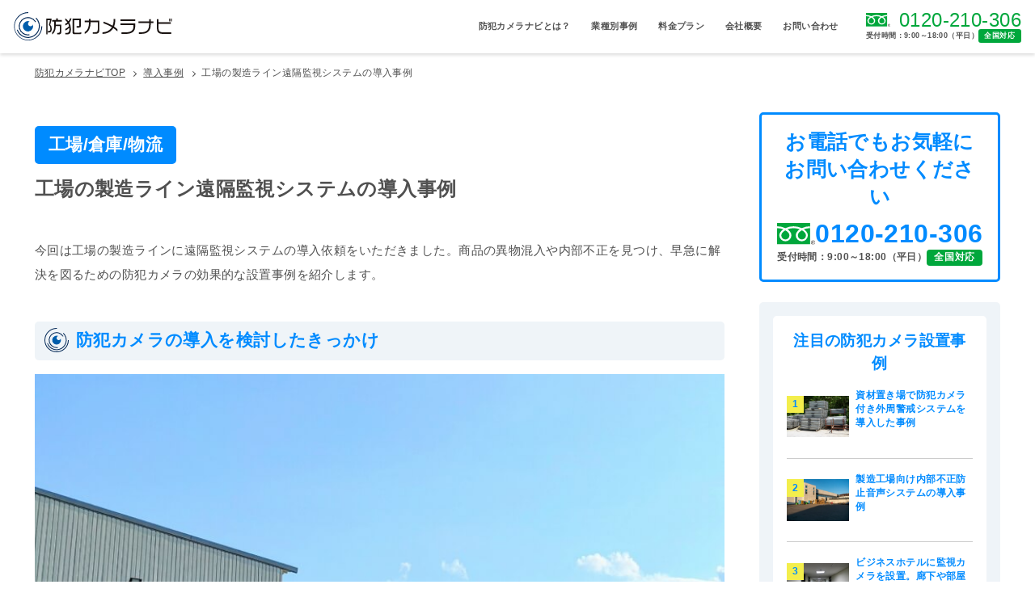

--- FILE ---
content_type: text/html; charset=UTF-8
request_url: https://bouhancamera-navi.com/case/factory-enkakukanshi-jirei/
body_size: 22762
content:
<!DOCTYPE html>
<html lang="ja">

<head>
<!-- Google Tag Manager -->
<script>var flag_gtag=false;function ywsgtag(){if(flag_gtag==false){(function(w,d,s,l,i){w[l]=w[l]||[];w[l].push({'gtm.start':
new Date().getTime(),event:'gtm.js'});var f=d.getElementsByTagName(s)[0],
j=d.createElement(s),dl=l!='dataLayer'?'&l='+l:'';j.async=true;j.src=
'https://www.googletagmanager.com/gtm.js?id='+i+dl;f.parentNode.insertBefore(j,f);
})(window,document,'script','dataLayer','GTM-W423QWW7')};flag_gtag=true;};["resize","scroll"].forEach(function(evt){window.addEventListener(evt,function(){if(10<window.scrollY){ywsgtag()}});});window.addEventListener("load",function(){if(10<window.scrollY){ywsgtag()}});setTimeout(function(){ywsgtag()},8000);</script>
<!-- End Google Tag Manager -->
  <!-- Google Tag Manager -->
  <script>var flag_gtag=false;function ywsgtag(){if(flag_gtag==false){
    (function(w, d, s, l, i) {
      w[l] = w[l] || [];
      w[l].push({
        'gtm.start': new Date().getTime(),
        event: 'gtm.js'
      });
      var f = d.getElementsByTagName(s)[0],
        j = d.createElement(s),
        dl = l != 'dataLayer' ? '&l=' + l : '';
      j.async = true;
      j.src =
        'https://www.googletagmanager.com/gtm.js?id=' + i + dl;
      f.parentNode.insertBefore(j, f);
    })(window, document, 'script', 'dataLayer', 'GTM-WHQPH6JG');
  };flag_gtag=true;};["resize","scroll"].forEach(function(evt){window.addEventListener(evt,function(){if(10<window.scrollY){ywsgtag()}});});window.addEventListener("load",function(){if(10<window.scrollY){ywsgtag()}});setTimeout(function(){ywsgtag()},8000)</script>
  <!-- End Google Tag Manager -->
  <meta charset="utf-8">
  <meta name="format-detection" content="telephone=no,address=no,email=no">
  <meta name="viewport" content="width=device-width, initial-scale=1.0, maximum-scale=1.0, user-scalable=no">
  <link rel="shortcut icon" href="https://bouhancamera-navi.com/wp-content/themes/bouhancamera-navi-new/img/common/favicon.svg" />
  <link rel="preconnect" href="https://fonts.googleapis.com">
  <link rel="preconnect" href="https://fonts.gstatic.com" crossorigin>
  
  
    <link rel="stylesheet" href="https://bouhancamera-navi.com/wp-content/themes/bouhancamera-navi-new/css/style.css?Ver=202601290449">
  <title>工場の製造ライン遠隔監視システムの導入事例 - 【公式】防犯カメラ・監視カメラの設置なら防犯カメラナビ|【公式】防犯カメラ・監視カメラの設置なら防犯カメラナビ</title>
  
  <script src="https://unpkg.com/scroll-hint@1.1.10/js/scroll-hint.js"></script>
  
		<!-- All in One SEO 4.4.3 - aioseo.com -->
		<meta name="description" content="今回は工場の製造ラインに遠隔監視システムの導入依頼をいただきました。商品の異物混入や内部不正を見つけるために効果的な防犯カメラの設置事例を紹介します。" />
		<meta name="robots" content="max-image-preview:large" />
		<link rel="canonical" href="https://bouhancamera-navi.com/case/factory-enkakukanshi-jirei/" />
		<meta name="generator" content="All in One SEO (AIOSEO) 4.4.3" />
		<meta property="og:locale" content="ja_JP" />
		<meta property="og:site_name" content="【公式】防犯カメラ・監視カメラの設置なら防犯カメラナビ - 防犯カメラナビは、国内外30以上のメーカー、1000アイテムを超える商品ラインナップから、お客様ニーズに最適な防犯ソリューションを提案します。全国の優良工事会社を完全無料でご紹介。北海道から沖縄まで地域密着で安心対応！お問い合わせはお気軽に。" />
		<meta property="og:type" content="article" />
		<meta property="og:title" content="工場の製造ライン遠隔監視システムの導入事例 - 【公式】防犯カメラ・監視カメラの設置なら防犯カメラナビ" />
		<meta property="og:description" content="今回は工場の製造ラインに遠隔監視システムの導入依頼をいただきました。商品の異物混入や内部不正を見つけるために効果的な防犯カメラの設置事例を紹介します。" />
		<meta property="og:url" content="https://bouhancamera-navi.com/case/factory-enkakukanshi-jirei/" />
		<meta property="og:image" content="https://bouhancamera-navi.com/wp-content/themes/bouhancamera-navi/img/common/favicon.svg" />
		<meta property="og:image:secure_url" content="https://bouhancamera-navi.com/wp-content/themes/bouhancamera-navi/img/common/favicon.svg" />
		<meta property="article:published_time" content="2023-06-25T23:00:57+00:00" />
		<meta property="article:modified_time" content="2024-10-29T19:42:21+00:00" />
		<meta name="twitter:card" content="summary_large_image" />
		<meta name="twitter:title" content="工場の製造ライン遠隔監視システムの導入事例 - 【公式】防犯カメラ・監視カメラの設置なら防犯カメラナビ" />
		<meta name="twitter:description" content="今回は工場の製造ラインに遠隔監視システムの導入依頼をいただきました。商品の異物混入や内部不正を見つけるために効果的な防犯カメラの設置事例を紹介します。" />
		<meta name="twitter:image" content="https://bouhancamera-navi.com/wp-content/themes/bouhancamera-navi/img/common/favicon.svg" />
		<script type="application/ld+json" class="aioseo-schema">
			{"@context":"https:\/\/schema.org","@graph":[{"@type":"BreadcrumbList","@id":"https:\/\/bouhancamera-navi.com\/case\/factory-enkakukanshi-jirei\/#breadcrumblist","itemListElement":[{"@type":"ListItem","@id":"https:\/\/bouhancamera-navi.com\/#listItem","position":1,"item":{"@type":"WebPage","@id":"https:\/\/bouhancamera-navi.com\/","name":"\u30db\u30fc\u30e0","description":"\u9632\u72af\u30ab\u30e1\u30e9\u30ca\u30d3\u306f\u3001\u56fd\u5185\u591630\u4ee5\u4e0a\u306e\u30e1\u30fc\u30ab\u30fc\u30011000\u30a2\u30a4\u30c6\u30e0\u3092\u8d85\u3048\u308b\u5546\u54c1\u30e9\u30a4\u30f3\u30ca\u30c3\u30d7\u304b\u3089\u3001\u304a\u5ba2\u69d8\u30cb\u30fc\u30ba\u306b\u6700\u9069\u306a\u9632\u72af\u30bd\u30ea\u30e5\u30fc\u30b7\u30e7\u30f3\u3092\u63d0\u6848\u3057\u307e\u3059\u3002\u5168\u56fd\u306e\u512a\u826f\u5de5\u4e8b\u4f1a\u793e\u3092\u5b8c\u5168\u7121\u6599\u3067\u3054\u7d39\u4ecb\u3002\u5317\u6d77\u9053\u304b\u3089\u6c96\u7e04\u307e\u3067\u5730\u57df\u5bc6\u7740\u3067\u5b89\u5fc3\u5bfe\u5fdc\uff01\u304a\u554f\u3044\u5408\u308f\u305b\u306f\u304a\u6c17\u8efd\u306b\u3002","url":"https:\/\/bouhancamera-navi.com\/"},"nextItem":"https:\/\/bouhancamera-navi.com\/case\/factory-enkakukanshi-jirei\/#listItem"},{"@type":"ListItem","@id":"https:\/\/bouhancamera-navi.com\/case\/factory-enkakukanshi-jirei\/#listItem","position":2,"item":{"@type":"WebPage","@id":"https:\/\/bouhancamera-navi.com\/case\/factory-enkakukanshi-jirei\/","name":"\u5de5\u5834\u306e\u88fd\u9020\u30e9\u30a4\u30f3\u9060\u9694\u76e3\u8996\u30b7\u30b9\u30c6\u30e0\u306e\u5c0e\u5165\u4e8b\u4f8b","description":"\u4eca\u56de\u306f\u5de5\u5834\u306e\u88fd\u9020\u30e9\u30a4\u30f3\u306b\u9060\u9694\u76e3\u8996\u30b7\u30b9\u30c6\u30e0\u306e\u5c0e\u5165\u4f9d\u983c\u3092\u3044\u305f\u3060\u304d\u307e\u3057\u305f\u3002\u5546\u54c1\u306e\u7570\u7269\u6df7\u5165\u3084\u5185\u90e8\u4e0d\u6b63\u3092\u898b\u3064\u3051\u308b\u305f\u3081\u306b\u52b9\u679c\u7684\u306a\u9632\u72af\u30ab\u30e1\u30e9\u306e\u8a2d\u7f6e\u4e8b\u4f8b\u3092\u7d39\u4ecb\u3057\u307e\u3059\u3002","url":"https:\/\/bouhancamera-navi.com\/case\/factory-enkakukanshi-jirei\/"},"previousItem":"https:\/\/bouhancamera-navi.com\/#listItem"}]},{"@type":"Organization","@id":"https:\/\/bouhancamera-navi.com\/#organization","name":"\u3010\u516c\u5f0f\u3011\u9632\u72af\u30ab\u30e1\u30e9\u30fb\u76e3\u8996\u30ab\u30e1\u30e9\u306e\u8a2d\u7f6e\u306a\u3089\u9632\u72af\u30ab\u30e1\u30e9\u30ca\u30d3","url":"https:\/\/bouhancamera-navi.com\/","logo":{"@type":"ImageObject","url":"https:\/\/bouhancamera-navi.com\/wp-content\/themes\/bouhancamera-navi\/img\/common\/favicon.svg","@id":"https:\/\/bouhancamera-navi.com\/#organizationLogo"},"image":{"@id":"https:\/\/bouhancamera-navi.com\/#organizationLogo"},"contactPoint":{"@type":"ContactPoint","telephone":"+81353267070","contactType":"Customer Support"}},{"@type":"Person","@id":"https:\/\/bouhancamera-navi.com\/author\/bouhan-editer-camera\/#author","url":"https:\/\/bouhancamera-navi.com\/author\/bouhan-editer-camera\/","name":"bouhan-editer-camera","image":{"@type":"ImageObject","@id":"https:\/\/bouhancamera-navi.com\/case\/factory-enkakukanshi-jirei\/#authorImage","url":"https:\/\/secure.gravatar.com\/avatar\/36ec5be79bd226690611a4015e616c94abf0146cb356259147a5be3f8a60d73b?s=96&d=mm&r=g","width":96,"height":96,"caption":"bouhan-editer-camera"}},{"@type":"WebPage","@id":"https:\/\/bouhancamera-navi.com\/case\/factory-enkakukanshi-jirei\/#webpage","url":"https:\/\/bouhancamera-navi.com\/case\/factory-enkakukanshi-jirei\/","name":"\u5de5\u5834\u306e\u88fd\u9020\u30e9\u30a4\u30f3\u9060\u9694\u76e3\u8996\u30b7\u30b9\u30c6\u30e0\u306e\u5c0e\u5165\u4e8b\u4f8b - \u3010\u516c\u5f0f\u3011\u9632\u72af\u30ab\u30e1\u30e9\u30fb\u76e3\u8996\u30ab\u30e1\u30e9\u306e\u8a2d\u7f6e\u306a\u3089\u9632\u72af\u30ab\u30e1\u30e9\u30ca\u30d3","description":"\u4eca\u56de\u306f\u5de5\u5834\u306e\u88fd\u9020\u30e9\u30a4\u30f3\u306b\u9060\u9694\u76e3\u8996\u30b7\u30b9\u30c6\u30e0\u306e\u5c0e\u5165\u4f9d\u983c\u3092\u3044\u305f\u3060\u304d\u307e\u3057\u305f\u3002\u5546\u54c1\u306e\u7570\u7269\u6df7\u5165\u3084\u5185\u90e8\u4e0d\u6b63\u3092\u898b\u3064\u3051\u308b\u305f\u3081\u306b\u52b9\u679c\u7684\u306a\u9632\u72af\u30ab\u30e1\u30e9\u306e\u8a2d\u7f6e\u4e8b\u4f8b\u3092\u7d39\u4ecb\u3057\u307e\u3059\u3002","inLanguage":"ja","isPartOf":{"@id":"https:\/\/bouhancamera-navi.com\/#website"},"breadcrumb":{"@id":"https:\/\/bouhancamera-navi.com\/case\/factory-enkakukanshi-jirei\/#breadcrumblist"},"author":{"@id":"https:\/\/bouhancamera-navi.com\/author\/bouhan-editer-camera\/#author"},"creator":{"@id":"https:\/\/bouhancamera-navi.com\/author\/bouhan-editer-camera\/#author"},"image":{"@type":"ImageObject","url":"https:\/\/bouhancamera-navi.com\/wp-content\/uploads\/2023\/06\/24097632_m.jpeg","@id":"https:\/\/bouhancamera-navi.com\/#mainImage","width":819,"height":546},"primaryImageOfPage":{"@id":"https:\/\/bouhancamera-navi.com\/case\/factory-enkakukanshi-jirei\/#mainImage"},"datePublished":"2023-06-26T08:00:57+09:00","dateModified":"2024-10-30T04:42:21+09:00"},{"@type":"WebSite","@id":"https:\/\/bouhancamera-navi.com\/#website","url":"https:\/\/bouhancamera-navi.com\/","name":"\u3010\u516c\u5f0f\u3011\u9632\u72af\u30ab\u30e1\u30e9\u30fb\u76e3\u8996\u30ab\u30e1\u30e9\u306e\u8a2d\u7f6e\u306a\u3089\u9632\u72af\u30ab\u30e1\u30e9\u30ca\u30d3","description":"\u9632\u72af\u30ab\u30e1\u30e9\u30ca\u30d3\u306f\u3001\u56fd\u5185\u591630\u4ee5\u4e0a\u306e\u30e1\u30fc\u30ab\u30fc\u30011000\u30a2\u30a4\u30c6\u30e0\u3092\u8d85\u3048\u308b\u5546\u54c1\u30e9\u30a4\u30f3\u30ca\u30c3\u30d7\u304b\u3089\u3001\u304a\u5ba2\u69d8\u30cb\u30fc\u30ba\u306b\u6700\u9069\u306a\u9632\u72af\u30bd\u30ea\u30e5\u30fc\u30b7\u30e7\u30f3\u3092\u63d0\u6848\u3057\u307e\u3059\u3002\u5168\u56fd\u306e\u512a\u826f\u5de5\u4e8b\u4f1a\u793e\u3092\u5b8c\u5168\u7121\u6599\u3067\u3054\u7d39\u4ecb\u3002\u5317\u6d77\u9053\u304b\u3089\u6c96\u7e04\u307e\u3067\u5730\u57df\u5bc6\u7740\u3067\u5b89\u5fc3\u5bfe\u5fdc\uff01\u304a\u554f\u3044\u5408\u308f\u305b\u306f\u304a\u6c17\u8efd\u306b\u3002","inLanguage":"ja","publisher":{"@id":"https:\/\/bouhancamera-navi.com\/#organization"}}]}
		</script>
		<!-- All in One SEO -->

<style id="ywsll_inlinecss"></style><link rel='dns-prefetch' href='//www.googletagmanager.com' />
<link rel="alternate" title="oEmbed (JSON)" type="application/json+oembed" href="https://bouhancamera-navi.com/wp-json/oembed/1.0/embed?url=https%3A%2F%2Fbouhancamera-navi.com%2Fcase%2Ffactory-enkakukanshi-jirei%2F" />
<link rel="alternate" title="oEmbed (XML)" type="text/xml+oembed" href="https://bouhancamera-navi.com/wp-json/oembed/1.0/embed?url=https%3A%2F%2Fbouhancamera-navi.com%2Fcase%2Ffactory-enkakukanshi-jirei%2F&#038;format=xml" />
<style id='wp-img-auto-sizes-contain-inline-css' type='text/css'>
img:is([sizes=auto i],[sizes^="auto," i]){contain-intrinsic-size:3000px 1500px}
/*# sourceURL=wp-img-auto-sizes-contain-inline-css */
</style>
<style id='wp-block-library-inline-css' type='text/css'>
:root{--wp-block-synced-color:#7a00df;--wp-block-synced-color--rgb:122,0,223;--wp-bound-block-color:var(--wp-block-synced-color);--wp-editor-canvas-background:#ddd;--wp-admin-theme-color:#007cba;--wp-admin-theme-color--rgb:0,124,186;--wp-admin-theme-color-darker-10:#006ba1;--wp-admin-theme-color-darker-10--rgb:0,107,160.5;--wp-admin-theme-color-darker-20:#005a87;--wp-admin-theme-color-darker-20--rgb:0,90,135;--wp-admin-border-width-focus:2px}@media (min-resolution:192dpi){:root{--wp-admin-border-width-focus:1.5px}}.wp-element-button{cursor:pointer}:root .has-very-light-gray-background-color{background-color:#eee}:root .has-very-dark-gray-background-color{background-color:#313131}:root .has-very-light-gray-color{color:#eee}:root .has-very-dark-gray-color{color:#313131}:root .has-vivid-green-cyan-to-vivid-cyan-blue-gradient-background{background:linear-gradient(135deg,#00d084,#0693e3)}:root .has-purple-crush-gradient-background{background:linear-gradient(135deg,#34e2e4,#4721fb 50%,#ab1dfe)}:root .has-hazy-dawn-gradient-background{background:linear-gradient(135deg,#faaca8,#dad0ec)}:root .has-subdued-olive-gradient-background{background:linear-gradient(135deg,#fafae1,#67a671)}:root .has-atomic-cream-gradient-background{background:linear-gradient(135deg,#fdd79a,#004a59)}:root .has-nightshade-gradient-background{background:linear-gradient(135deg,#330968,#31cdcf)}:root .has-midnight-gradient-background{background:linear-gradient(135deg,#020381,#2874fc)}:root{--wp--preset--font-size--normal:16px;--wp--preset--font-size--huge:42px}.has-regular-font-size{font-size:1em}.has-larger-font-size{font-size:2.625em}.has-normal-font-size{font-size:var(--wp--preset--font-size--normal)}.has-huge-font-size{font-size:var(--wp--preset--font-size--huge)}.has-text-align-center{text-align:center}.has-text-align-left{text-align:left}.has-text-align-right{text-align:right}.has-fit-text{white-space:nowrap!important}#end-resizable-editor-section{display:none}.aligncenter{clear:both}.items-justified-left{justify-content:flex-start}.items-justified-center{justify-content:center}.items-justified-right{justify-content:flex-end}.items-justified-space-between{justify-content:space-between}.screen-reader-text{border:0;clip-path:inset(50%);height:1px;margin:-1px;overflow:hidden;padding:0;position:absolute;width:1px;word-wrap:normal!important}.screen-reader-text:focus{background-color:#ddd;clip-path:none;color:#444;display:block;font-size:1em;height:auto;left:5px;line-height:normal;padding:15px 23px 14px;text-decoration:none;top:5px;width:auto;z-index:100000}html :where(.has-border-color){border-style:solid}html :where([style*=border-top-color]){border-top-style:solid}html :where([style*=border-right-color]){border-right-style:solid}html :where([style*=border-bottom-color]){border-bottom-style:solid}html :where([style*=border-left-color]){border-left-style:solid}html :where([style*=border-width]){border-style:solid}html :where([style*=border-top-width]){border-top-style:solid}html :where([style*=border-right-width]){border-right-style:solid}html :where([style*=border-bottom-width]){border-bottom-style:solid}html :where([style*=border-left-width]){border-left-style:solid}html :where(img[class*=wp-image-]){height:auto;max-width:100%}:where(figure){margin:0 0 1em}html :where(.is-position-sticky){--wp-admin--admin-bar--position-offset:var(--wp-admin--admin-bar--height,0px)}@media screen and (max-width:600px){html :where(.is-position-sticky){--wp-admin--admin-bar--position-offset:0px}}

/*# sourceURL=wp-block-library-inline-css */
</style><style id='wp-block-heading-inline-css' type='text/css'>
h1:where(.wp-block-heading).has-background,h2:where(.wp-block-heading).has-background,h3:where(.wp-block-heading).has-background,h4:where(.wp-block-heading).has-background,h5:where(.wp-block-heading).has-background,h6:where(.wp-block-heading).has-background{padding:1.25em 2.375em}h1.has-text-align-left[style*=writing-mode]:where([style*=vertical-lr]),h1.has-text-align-right[style*=writing-mode]:where([style*=vertical-rl]),h2.has-text-align-left[style*=writing-mode]:where([style*=vertical-lr]),h2.has-text-align-right[style*=writing-mode]:where([style*=vertical-rl]),h3.has-text-align-left[style*=writing-mode]:where([style*=vertical-lr]),h3.has-text-align-right[style*=writing-mode]:where([style*=vertical-rl]),h4.has-text-align-left[style*=writing-mode]:where([style*=vertical-lr]),h4.has-text-align-right[style*=writing-mode]:where([style*=vertical-rl]),h5.has-text-align-left[style*=writing-mode]:where([style*=vertical-lr]),h5.has-text-align-right[style*=writing-mode]:where([style*=vertical-rl]),h6.has-text-align-left[style*=writing-mode]:where([style*=vertical-lr]),h6.has-text-align-right[style*=writing-mode]:where([style*=vertical-rl]){rotate:180deg}
/*# sourceURL=https://bouhancamera-navi.com/wp-includes/blocks/heading/style.min.css */
</style>
<style id='wp-block-image-inline-css' type='text/css'>
.wp-block-image>a,.wp-block-image>figure>a{display:inline-block}.wp-block-image img{box-sizing:border-box;height:auto;max-width:100%;vertical-align:bottom}@media not (prefers-reduced-motion){.wp-block-image img.hide{visibility:hidden}.wp-block-image img.show{animation:show-content-image .4s}}.wp-block-image[style*=border-radius] img,.wp-block-image[style*=border-radius]>a{border-radius:inherit}.wp-block-image.has-custom-border img{box-sizing:border-box}.wp-block-image.aligncenter{text-align:center}.wp-block-image.alignfull>a,.wp-block-image.alignwide>a{width:100%}.wp-block-image.alignfull img,.wp-block-image.alignwide img{height:auto;width:100%}.wp-block-image .aligncenter,.wp-block-image .alignleft,.wp-block-image .alignright,.wp-block-image.aligncenter,.wp-block-image.alignleft,.wp-block-image.alignright{display:table}.wp-block-image .aligncenter>figcaption,.wp-block-image .alignleft>figcaption,.wp-block-image .alignright>figcaption,.wp-block-image.aligncenter>figcaption,.wp-block-image.alignleft>figcaption,.wp-block-image.alignright>figcaption{caption-side:bottom;display:table-caption}.wp-block-image .alignleft{float:left;margin:.5em 1em .5em 0}.wp-block-image .alignright{float:right;margin:.5em 0 .5em 1em}.wp-block-image .aligncenter{margin-left:auto;margin-right:auto}.wp-block-image :where(figcaption){margin-bottom:1em;margin-top:.5em}.wp-block-image.is-style-circle-mask img{border-radius:9999px}@supports ((-webkit-mask-image:none) or (mask-image:none)) or (-webkit-mask-image:none){.wp-block-image.is-style-circle-mask img{border-radius:0;-webkit-mask-image:url('data:image/svg+xml;utf8,<svg viewBox="0 0 100 100" xmlns="http://www.w3.org/2000/svg"><circle cx="50" cy="50" r="50"/></svg>');mask-image:url('data:image/svg+xml;utf8,<svg viewBox="0 0 100 100" xmlns="http://www.w3.org/2000/svg"><circle cx="50" cy="50" r="50"/></svg>');mask-mode:alpha;-webkit-mask-position:center;mask-position:center;-webkit-mask-repeat:no-repeat;mask-repeat:no-repeat;-webkit-mask-size:contain;mask-size:contain}}:root :where(.wp-block-image.is-style-rounded img,.wp-block-image .is-style-rounded img){border-radius:9999px}.wp-block-image figure{margin:0}.wp-lightbox-container{display:flex;flex-direction:column;position:relative}.wp-lightbox-container img{cursor:zoom-in}.wp-lightbox-container img:hover+button{opacity:1}.wp-lightbox-container button{align-items:center;backdrop-filter:blur(16px) saturate(180%);background-color:#5a5a5a40;border:none;border-radius:4px;cursor:zoom-in;display:flex;height:20px;justify-content:center;opacity:0;padding:0;position:absolute;right:16px;text-align:center;top:16px;width:20px;z-index:100}@media not (prefers-reduced-motion){.wp-lightbox-container button{transition:opacity .2s ease}}.wp-lightbox-container button:focus-visible{outline:3px auto #5a5a5a40;outline:3px auto -webkit-focus-ring-color;outline-offset:3px}.wp-lightbox-container button:hover{cursor:pointer;opacity:1}.wp-lightbox-container button:focus{opacity:1}.wp-lightbox-container button:focus,.wp-lightbox-container button:hover,.wp-lightbox-container button:not(:hover):not(:active):not(.has-background){background-color:#5a5a5a40;border:none}.wp-lightbox-overlay{box-sizing:border-box;cursor:zoom-out;height:100vh;left:0;overflow:hidden;position:fixed;top:0;visibility:hidden;width:100%;z-index:100000}.wp-lightbox-overlay .close-button{align-items:center;cursor:pointer;display:flex;justify-content:center;min-height:40px;min-width:40px;padding:0;position:absolute;right:calc(env(safe-area-inset-right) + 16px);top:calc(env(safe-area-inset-top) + 16px);z-index:5000000}.wp-lightbox-overlay .close-button:focus,.wp-lightbox-overlay .close-button:hover,.wp-lightbox-overlay .close-button:not(:hover):not(:active):not(.has-background){background:none;border:none}.wp-lightbox-overlay .lightbox-image-container{height:var(--wp--lightbox-container-height);left:50%;overflow:hidden;position:absolute;top:50%;transform:translate(-50%,-50%);transform-origin:top left;width:var(--wp--lightbox-container-width);z-index:9999999999}.wp-lightbox-overlay .wp-block-image{align-items:center;box-sizing:border-box;display:flex;height:100%;justify-content:center;margin:0;position:relative;transform-origin:0 0;width:100%;z-index:3000000}.wp-lightbox-overlay .wp-block-image img{height:var(--wp--lightbox-image-height);min-height:var(--wp--lightbox-image-height);min-width:var(--wp--lightbox-image-width);width:var(--wp--lightbox-image-width)}.wp-lightbox-overlay .wp-block-image figcaption{display:none}.wp-lightbox-overlay button{background:none;border:none}.wp-lightbox-overlay .scrim{background-color:#fff;height:100%;opacity:.9;position:absolute;width:100%;z-index:2000000}.wp-lightbox-overlay.active{visibility:visible}@media not (prefers-reduced-motion){.wp-lightbox-overlay.active{animation:turn-on-visibility .25s both}.wp-lightbox-overlay.active img{animation:turn-on-visibility .35s both}.wp-lightbox-overlay.show-closing-animation:not(.active){animation:turn-off-visibility .35s both}.wp-lightbox-overlay.show-closing-animation:not(.active) img{animation:turn-off-visibility .25s both}.wp-lightbox-overlay.zoom.active{animation:none;opacity:1;visibility:visible}.wp-lightbox-overlay.zoom.active .lightbox-image-container{animation:lightbox-zoom-in .4s}.wp-lightbox-overlay.zoom.active .lightbox-image-container img{animation:none}.wp-lightbox-overlay.zoom.active .scrim{animation:turn-on-visibility .4s forwards}.wp-lightbox-overlay.zoom.show-closing-animation:not(.active){animation:none}.wp-lightbox-overlay.zoom.show-closing-animation:not(.active) .lightbox-image-container{animation:lightbox-zoom-out .4s}.wp-lightbox-overlay.zoom.show-closing-animation:not(.active) .lightbox-image-container img{animation:none}.wp-lightbox-overlay.zoom.show-closing-animation:not(.active) .scrim{animation:turn-off-visibility .4s forwards}}@keyframes show-content-image{0%{visibility:hidden}99%{visibility:hidden}to{visibility:visible}}@keyframes turn-on-visibility{0%{opacity:0}to{opacity:1}}@keyframes turn-off-visibility{0%{opacity:1;visibility:visible}99%{opacity:0;visibility:visible}to{opacity:0;visibility:hidden}}@keyframes lightbox-zoom-in{0%{transform:translate(calc((-100vw + var(--wp--lightbox-scrollbar-width))/2 + var(--wp--lightbox-initial-left-position)),calc(-50vh + var(--wp--lightbox-initial-top-position))) scale(var(--wp--lightbox-scale))}to{transform:translate(-50%,-50%) scale(1)}}@keyframes lightbox-zoom-out{0%{transform:translate(-50%,-50%) scale(1);visibility:visible}99%{visibility:visible}to{transform:translate(calc((-100vw + var(--wp--lightbox-scrollbar-width))/2 + var(--wp--lightbox-initial-left-position)),calc(-50vh + var(--wp--lightbox-initial-top-position))) scale(var(--wp--lightbox-scale));visibility:hidden}}
/*# sourceURL=https://bouhancamera-navi.com/wp-includes/blocks/image/style.min.css */
</style>
<style id='wp-block-columns-inline-css' type='text/css'>
.wp-block-columns{box-sizing:border-box;display:flex;flex-wrap:wrap!important}@media (min-width:782px){.wp-block-columns{flex-wrap:nowrap!important}}.wp-block-columns{align-items:normal!important}.wp-block-columns.are-vertically-aligned-top{align-items:flex-start}.wp-block-columns.are-vertically-aligned-center{align-items:center}.wp-block-columns.are-vertically-aligned-bottom{align-items:flex-end}@media (max-width:781px){.wp-block-columns:not(.is-not-stacked-on-mobile)>.wp-block-column{flex-basis:100%!important}}@media (min-width:782px){.wp-block-columns:not(.is-not-stacked-on-mobile)>.wp-block-column{flex-basis:0;flex-grow:1}.wp-block-columns:not(.is-not-stacked-on-mobile)>.wp-block-column[style*=flex-basis]{flex-grow:0}}.wp-block-columns.is-not-stacked-on-mobile{flex-wrap:nowrap!important}.wp-block-columns.is-not-stacked-on-mobile>.wp-block-column{flex-basis:0;flex-grow:1}.wp-block-columns.is-not-stacked-on-mobile>.wp-block-column[style*=flex-basis]{flex-grow:0}:where(.wp-block-columns){margin-bottom:1.75em}:where(.wp-block-columns.has-background){padding:1.25em 2.375em}.wp-block-column{flex-grow:1;min-width:0;overflow-wrap:break-word;word-break:break-word}.wp-block-column.is-vertically-aligned-top{align-self:flex-start}.wp-block-column.is-vertically-aligned-center{align-self:center}.wp-block-column.is-vertically-aligned-bottom{align-self:flex-end}.wp-block-column.is-vertically-aligned-stretch{align-self:stretch}.wp-block-column.is-vertically-aligned-bottom,.wp-block-column.is-vertically-aligned-center,.wp-block-column.is-vertically-aligned-top{width:100%}
/*# sourceURL=https://bouhancamera-navi.com/wp-includes/blocks/columns/style.min.css */
</style>
<style id='wp-block-embed-inline-css' type='text/css'>
.wp-block-embed.alignleft,.wp-block-embed.alignright,.wp-block[data-align=left]>[data-type="core/embed"],.wp-block[data-align=right]>[data-type="core/embed"]{max-width:360px;width:100%}.wp-block-embed.alignleft .wp-block-embed__wrapper,.wp-block-embed.alignright .wp-block-embed__wrapper,.wp-block[data-align=left]>[data-type="core/embed"] .wp-block-embed__wrapper,.wp-block[data-align=right]>[data-type="core/embed"] .wp-block-embed__wrapper{min-width:280px}.wp-block-cover .wp-block-embed{min-height:240px;min-width:320px}.wp-block-embed{overflow-wrap:break-word}.wp-block-embed :where(figcaption){margin-bottom:1em;margin-top:.5em}.wp-block-embed iframe{max-width:100%}.wp-block-embed__wrapper{position:relative}.wp-embed-responsive .wp-has-aspect-ratio .wp-block-embed__wrapper:before{content:"";display:block;padding-top:50%}.wp-embed-responsive .wp-has-aspect-ratio iframe{bottom:0;height:100%;left:0;position:absolute;right:0;top:0;width:100%}.wp-embed-responsive .wp-embed-aspect-21-9 .wp-block-embed__wrapper:before{padding-top:42.85%}.wp-embed-responsive .wp-embed-aspect-18-9 .wp-block-embed__wrapper:before{padding-top:50%}.wp-embed-responsive .wp-embed-aspect-16-9 .wp-block-embed__wrapper:before{padding-top:56.25%}.wp-embed-responsive .wp-embed-aspect-4-3 .wp-block-embed__wrapper:before{padding-top:75%}.wp-embed-responsive .wp-embed-aspect-1-1 .wp-block-embed__wrapper:before{padding-top:100%}.wp-embed-responsive .wp-embed-aspect-9-16 .wp-block-embed__wrapper:before{padding-top:177.77%}.wp-embed-responsive .wp-embed-aspect-1-2 .wp-block-embed__wrapper:before{padding-top:200%}
/*# sourceURL=https://bouhancamera-navi.com/wp-includes/blocks/embed/style.min.css */
</style>
<style id='wp-block-paragraph-inline-css' type='text/css'>
.is-small-text{font-size:.875em}.is-regular-text{font-size:1em}.is-large-text{font-size:2.25em}.is-larger-text{font-size:3em}.has-drop-cap:not(:focus):first-letter{float:left;font-size:8.4em;font-style:normal;font-weight:100;line-height:.68;margin:.05em .1em 0 0;text-transform:uppercase}body.rtl .has-drop-cap:not(:focus):first-letter{float:none;margin-left:.1em}p.has-drop-cap.has-background{overflow:hidden}:root :where(p.has-background){padding:1.25em 2.375em}:where(p.has-text-color:not(.has-link-color)) a{color:inherit}p.has-text-align-left[style*="writing-mode:vertical-lr"],p.has-text-align-right[style*="writing-mode:vertical-rl"]{rotate:180deg}
/*# sourceURL=https://bouhancamera-navi.com/wp-includes/blocks/paragraph/style.min.css */
</style>
<style id='global-styles-inline-css' type='text/css'>
:root{--wp--preset--aspect-ratio--square: 1;--wp--preset--aspect-ratio--4-3: 4/3;--wp--preset--aspect-ratio--3-4: 3/4;--wp--preset--aspect-ratio--3-2: 3/2;--wp--preset--aspect-ratio--2-3: 2/3;--wp--preset--aspect-ratio--16-9: 16/9;--wp--preset--aspect-ratio--9-16: 9/16;--wp--preset--color--black: #000000;--wp--preset--color--cyan-bluish-gray: #abb8c3;--wp--preset--color--white: #ffffff;--wp--preset--color--pale-pink: #f78da7;--wp--preset--color--vivid-red: #cf2e2e;--wp--preset--color--luminous-vivid-orange: #ff6900;--wp--preset--color--luminous-vivid-amber: #fcb900;--wp--preset--color--light-green-cyan: #7bdcb5;--wp--preset--color--vivid-green-cyan: #00d084;--wp--preset--color--pale-cyan-blue: #8ed1fc;--wp--preset--color--vivid-cyan-blue: #0693e3;--wp--preset--color--vivid-purple: #9b51e0;--wp--preset--gradient--vivid-cyan-blue-to-vivid-purple: linear-gradient(135deg,rgb(6,147,227) 0%,rgb(155,81,224) 100%);--wp--preset--gradient--light-green-cyan-to-vivid-green-cyan: linear-gradient(135deg,rgb(122,220,180) 0%,rgb(0,208,130) 100%);--wp--preset--gradient--luminous-vivid-amber-to-luminous-vivid-orange: linear-gradient(135deg,rgb(252,185,0) 0%,rgb(255,105,0) 100%);--wp--preset--gradient--luminous-vivid-orange-to-vivid-red: linear-gradient(135deg,rgb(255,105,0) 0%,rgb(207,46,46) 100%);--wp--preset--gradient--very-light-gray-to-cyan-bluish-gray: linear-gradient(135deg,rgb(238,238,238) 0%,rgb(169,184,195) 100%);--wp--preset--gradient--cool-to-warm-spectrum: linear-gradient(135deg,rgb(74,234,220) 0%,rgb(151,120,209) 20%,rgb(207,42,186) 40%,rgb(238,44,130) 60%,rgb(251,105,98) 80%,rgb(254,248,76) 100%);--wp--preset--gradient--blush-light-purple: linear-gradient(135deg,rgb(255,206,236) 0%,rgb(152,150,240) 100%);--wp--preset--gradient--blush-bordeaux: linear-gradient(135deg,rgb(254,205,165) 0%,rgb(254,45,45) 50%,rgb(107,0,62) 100%);--wp--preset--gradient--luminous-dusk: linear-gradient(135deg,rgb(255,203,112) 0%,rgb(199,81,192) 50%,rgb(65,88,208) 100%);--wp--preset--gradient--pale-ocean: linear-gradient(135deg,rgb(255,245,203) 0%,rgb(182,227,212) 50%,rgb(51,167,181) 100%);--wp--preset--gradient--electric-grass: linear-gradient(135deg,rgb(202,248,128) 0%,rgb(113,206,126) 100%);--wp--preset--gradient--midnight: linear-gradient(135deg,rgb(2,3,129) 0%,rgb(40,116,252) 100%);--wp--preset--font-size--small: 13px;--wp--preset--font-size--medium: 20px;--wp--preset--font-size--large: 36px;--wp--preset--font-size--x-large: 42px;--wp--preset--spacing--20: 0.44rem;--wp--preset--spacing--30: 0.67rem;--wp--preset--spacing--40: 1rem;--wp--preset--spacing--50: 1.5rem;--wp--preset--spacing--60: 2.25rem;--wp--preset--spacing--70: 3.38rem;--wp--preset--spacing--80: 5.06rem;--wp--preset--shadow--natural: 6px 6px 9px rgba(0, 0, 0, 0.2);--wp--preset--shadow--deep: 12px 12px 50px rgba(0, 0, 0, 0.4);--wp--preset--shadow--sharp: 6px 6px 0px rgba(0, 0, 0, 0.2);--wp--preset--shadow--outlined: 6px 6px 0px -3px rgb(255, 255, 255), 6px 6px rgb(0, 0, 0);--wp--preset--shadow--crisp: 6px 6px 0px rgb(0, 0, 0);}:where(.is-layout-flex){gap: 0.5em;}:where(.is-layout-grid){gap: 0.5em;}body .is-layout-flex{display: flex;}.is-layout-flex{flex-wrap: wrap;align-items: center;}.is-layout-flex > :is(*, div){margin: 0;}body .is-layout-grid{display: grid;}.is-layout-grid > :is(*, div){margin: 0;}:where(.wp-block-columns.is-layout-flex){gap: 2em;}:where(.wp-block-columns.is-layout-grid){gap: 2em;}:where(.wp-block-post-template.is-layout-flex){gap: 1.25em;}:where(.wp-block-post-template.is-layout-grid){gap: 1.25em;}.has-black-color{color: var(--wp--preset--color--black) !important;}.has-cyan-bluish-gray-color{color: var(--wp--preset--color--cyan-bluish-gray) !important;}.has-white-color{color: var(--wp--preset--color--white) !important;}.has-pale-pink-color{color: var(--wp--preset--color--pale-pink) !important;}.has-vivid-red-color{color: var(--wp--preset--color--vivid-red) !important;}.has-luminous-vivid-orange-color{color: var(--wp--preset--color--luminous-vivid-orange) !important;}.has-luminous-vivid-amber-color{color: var(--wp--preset--color--luminous-vivid-amber) !important;}.has-light-green-cyan-color{color: var(--wp--preset--color--light-green-cyan) !important;}.has-vivid-green-cyan-color{color: var(--wp--preset--color--vivid-green-cyan) !important;}.has-pale-cyan-blue-color{color: var(--wp--preset--color--pale-cyan-blue) !important;}.has-vivid-cyan-blue-color{color: var(--wp--preset--color--vivid-cyan-blue) !important;}.has-vivid-purple-color{color: var(--wp--preset--color--vivid-purple) !important;}.has-black-background-color{background-color: var(--wp--preset--color--black) !important;}.has-cyan-bluish-gray-background-color{background-color: var(--wp--preset--color--cyan-bluish-gray) !important;}.has-white-background-color{background-color: var(--wp--preset--color--white) !important;}.has-pale-pink-background-color{background-color: var(--wp--preset--color--pale-pink) !important;}.has-vivid-red-background-color{background-color: var(--wp--preset--color--vivid-red) !important;}.has-luminous-vivid-orange-background-color{background-color: var(--wp--preset--color--luminous-vivid-orange) !important;}.has-luminous-vivid-amber-background-color{background-color: var(--wp--preset--color--luminous-vivid-amber) !important;}.has-light-green-cyan-background-color{background-color: var(--wp--preset--color--light-green-cyan) !important;}.has-vivid-green-cyan-background-color{background-color: var(--wp--preset--color--vivid-green-cyan) !important;}.has-pale-cyan-blue-background-color{background-color: var(--wp--preset--color--pale-cyan-blue) !important;}.has-vivid-cyan-blue-background-color{background-color: var(--wp--preset--color--vivid-cyan-blue) !important;}.has-vivid-purple-background-color{background-color: var(--wp--preset--color--vivid-purple) !important;}.has-black-border-color{border-color: var(--wp--preset--color--black) !important;}.has-cyan-bluish-gray-border-color{border-color: var(--wp--preset--color--cyan-bluish-gray) !important;}.has-white-border-color{border-color: var(--wp--preset--color--white) !important;}.has-pale-pink-border-color{border-color: var(--wp--preset--color--pale-pink) !important;}.has-vivid-red-border-color{border-color: var(--wp--preset--color--vivid-red) !important;}.has-luminous-vivid-orange-border-color{border-color: var(--wp--preset--color--luminous-vivid-orange) !important;}.has-luminous-vivid-amber-border-color{border-color: var(--wp--preset--color--luminous-vivid-amber) !important;}.has-light-green-cyan-border-color{border-color: var(--wp--preset--color--light-green-cyan) !important;}.has-vivid-green-cyan-border-color{border-color: var(--wp--preset--color--vivid-green-cyan) !important;}.has-pale-cyan-blue-border-color{border-color: var(--wp--preset--color--pale-cyan-blue) !important;}.has-vivid-cyan-blue-border-color{border-color: var(--wp--preset--color--vivid-cyan-blue) !important;}.has-vivid-purple-border-color{border-color: var(--wp--preset--color--vivid-purple) !important;}.has-vivid-cyan-blue-to-vivid-purple-gradient-background{background: var(--wp--preset--gradient--vivid-cyan-blue-to-vivid-purple) !important;}.has-light-green-cyan-to-vivid-green-cyan-gradient-background{background: var(--wp--preset--gradient--light-green-cyan-to-vivid-green-cyan) !important;}.has-luminous-vivid-amber-to-luminous-vivid-orange-gradient-background{background: var(--wp--preset--gradient--luminous-vivid-amber-to-luminous-vivid-orange) !important;}.has-luminous-vivid-orange-to-vivid-red-gradient-background{background: var(--wp--preset--gradient--luminous-vivid-orange-to-vivid-red) !important;}.has-very-light-gray-to-cyan-bluish-gray-gradient-background{background: var(--wp--preset--gradient--very-light-gray-to-cyan-bluish-gray) !important;}.has-cool-to-warm-spectrum-gradient-background{background: var(--wp--preset--gradient--cool-to-warm-spectrum) !important;}.has-blush-light-purple-gradient-background{background: var(--wp--preset--gradient--blush-light-purple) !important;}.has-blush-bordeaux-gradient-background{background: var(--wp--preset--gradient--blush-bordeaux) !important;}.has-luminous-dusk-gradient-background{background: var(--wp--preset--gradient--luminous-dusk) !important;}.has-pale-ocean-gradient-background{background: var(--wp--preset--gradient--pale-ocean) !important;}.has-electric-grass-gradient-background{background: var(--wp--preset--gradient--electric-grass) !important;}.has-midnight-gradient-background{background: var(--wp--preset--gradient--midnight) !important;}.has-small-font-size{font-size: var(--wp--preset--font-size--small) !important;}.has-medium-font-size{font-size: var(--wp--preset--font-size--medium) !important;}.has-large-font-size{font-size: var(--wp--preset--font-size--large) !important;}.has-x-large-font-size{font-size: var(--wp--preset--font-size--x-large) !important;}
:where(.wp-block-columns.is-layout-flex){gap: 2em;}:where(.wp-block-columns.is-layout-grid){gap: 2em;}
/*# sourceURL=global-styles-inline-css */
</style>
<style id='core-block-supports-inline-css' type='text/css'>
.wp-container-core-columns-is-layout-9d6595d7{flex-wrap:nowrap;}
/*# sourceURL=core-block-supports-inline-css */
</style>

<style id='classic-theme-styles-inline-css' type='text/css'>
/*! This file is auto-generated */
.wp-block-button__link{color:#fff;background-color:#32373c;border-radius:9999px;box-shadow:none;text-decoration:none;padding:calc(.667em + 2px) calc(1.333em + 2px);font-size:1.125em}.wp-block-file__button{background:#32373c;color:#fff;text-decoration:none}
/*# sourceURL=/wp-includes/css/classic-themes.min.css */
</style>

<!-- Site Kit によって追加された Google タグ（gtag.js）スニペット -->

<!-- Google アナリティクス スニペット (Site Kit が追加) -->

<script defer type="text/javascript" id="google_gtagjs-js-after">
/* <![CDATA[ */
window.dataLayer = window.dataLayer || [];function gtag(){dataLayer.push(arguments);}
gtag("set","linker",{"domains":["bouhancamera-navi.com"]});
gtag("js", new Date());
gtag("set", "developer_id.dZTNiMT", true);
gtag("config", "GT-WRF34TQS");
//# sourceURL=google_gtagjs-js-after
/* ]]> */
</script>

<!-- Site Kit によって追加された終了 Google タグ（gtag.js）スニペット -->
<link rel="https://api.w.org/" href="https://bouhancamera-navi.com/wp-json/" /><link rel="alternate" title="JSON" type="application/json" href="https://bouhancamera-navi.com/wp-json/wp/v2/case/20773" /><link rel="EditURI" type="application/rsd+xml" title="RSD" href="https://bouhancamera-navi.com/xmlrpc.php?rsd" />
<meta name="generator" content="WordPress 6.9" />
<link rel='shortlink' href='https://bouhancamera-navi.com/?p=20773' />
<meta name="generator" content="Site Kit by Google 1.129.1" /><noscript><style>.lazyload[data-src]{display:none !important;}</style></noscript><style>.lazyload{background-image:none !important;}.lazyload:before{background-image:none !important;}</style><style>
.yws_lazy,.yws_lazy *{background:none !important}
	body{font-family: "Helvetica Neue", "Helvetica", "Hiragino Sans", "Hiragino Kaku Gothic ProN", "Arial", "Yu Gothic", "Meiryo", sans-serif;font-weight:500;}
	img{height:auto;}
</style>
</head>

<body>
<!-- Google Tag Manager (noscript) -->
<noscript><iframe src="https://www.googletagmanager.com/ns.html?id=GTM-W423QWW7"
height="0" width="0" style="display:none;visibility:hidden"></iframe></noscript>
<!-- End Google Tag Manager (noscript) -->
  <!-- Google Tag Manager (noscript) -->
  <noscript><iframe src="https://www.googletagmanager.com/ns.html?id=GTM-WHQPH6JG" height="0" width="0" style="display:none;visibility:hidden"></iframe></noscript>
  <!-- End Google Tag Manager (noscript) -->

  <header class="bcn_header">
    <a href="/" class="bcn_header_logo trans"><img width="230" height="41" src="[data-uri]" alt="防犯カメラナビ" data-src="https://bouhancamera-navi.com/wp-content/themes/bouhancamera-navi-new/img/common/header_logo.svg" decoding="async" class="lazyload" data-eio-rwidth="230" data-eio-rheight="41"><noscript><img width="230" height="41" src="https://bouhancamera-navi.com/wp-content/themes/bouhancamera-navi-new/img/common/header_logo.svg" alt="防犯カメラナビ" data-eio="l"></noscript></a>
    <div class="bcn_header_btn sp">MENU</div>
    <div class="bcn_header_box">
      <nav class="bcn_header_nav">
        <a href="/about/" class="bcn_header_nav_btn">防犯カメラナビとは？</a>
        <div class="bc_header_menu_box _tgl">
          <a href="/#industry" class="bcn_header_nav_btn">業種別事例</a>
          <div class="bc_header_menu_sub">
            <a href="/material_storage/" class="bc_header_menu_sub_btn trans">資材置き場</a>
            <a href="/clinic/" class="bc_header_menu_sub_btn trans">病院</a>
            <a href="/parking/" class="bc_header_menu_sub_btn trans">駐車場</a>
            <a href="/mansion/" class="bc_header_menu_sub_btn trans">マンション</a>
            <a href="/facility/" class="bc_header_menu_sub_btn trans">施設</a>
            <a href="/school/" class="bc_header_menu_sub_btn trans">学校・幼稚園</a>
            <a href="/office/" class="bc_header_menu_sub_btn trans">事務所</a>
            <a href="/factory/" class="bc_header_menu_sub_btn trans">工場・倉庫</a>
            <a href="/store/" class="bc_header_menu_sub_btn trans">店舗</a>
            <a href="/arcade/" class="bc_header_menu_sub_btn trans">商店街</a>
            <a href="/temple/" class="bc_header_menu_sub_btn trans">神社・仏閣</a>
            <a href="/house/" class="bc_header_menu_sub_btn trans">邸宅</a>
            <a href="/sun_light/" class="bc_header_menu_sub_btn trans">太陽光</a>
          </div>

          <div class="icon_menu_sub bcn_top_kv_cat" style="display: none;">
            <a href="/material_storage/" class="bcn_top_kv_cat_box trans">
              <div class="bcn_top_kv_cat_ico"><img src="[data-uri]" alt="" data-src="https://bouhancamera-navi.com/wp-content/themes/bouhancamera-navi-new/img/common/ico01.svg" decoding="async" class="lazyload"><noscript><img src="https://bouhancamera-navi.com/wp-content/themes/bouhancamera-navi-new/img/common/ico01.svg" alt="" data-eio="l"></noscript></div>
              資材置き場
            </a>
            <a href="/clinic/" class="bcn_top_kv_cat_box trans">
              <div class="bcn_top_kv_cat_ico"><img src="[data-uri]" alt="" data-src="https://bouhancamera-navi.com/wp-content/themes/bouhancamera-navi-new/img/common/ico02.svg" decoding="async" class="lazyload"><noscript><img src="https://bouhancamera-navi.com/wp-content/themes/bouhancamera-navi-new/img/common/ico02.svg" alt="" data-eio="l"></noscript></div>
              病院
            </a>
            <a href="/parking/" class="bcn_top_kv_cat_box trans">
              <div class="bcn_top_kv_cat_ico"><img src="[data-uri]" alt="" data-src="https://bouhancamera-navi.com/wp-content/themes/bouhancamera-navi-new/img/common/ico03.svg" decoding="async" class="lazyload"><noscript><img src="https://bouhancamera-navi.com/wp-content/themes/bouhancamera-navi-new/img/common/ico03.svg" alt="" data-eio="l"></noscript></div>
              駐車場
            </a>
            <a href="/mansion/" class="bcn_top_kv_cat_box trans">
              <div class="bcn_top_kv_cat_ico"><img src="[data-uri]" alt="" data-src="https://bouhancamera-navi.com/wp-content/themes/bouhancamera-navi-new/img/common/ico04.svg" decoding="async" class="lazyload"><noscript><img src="https://bouhancamera-navi.com/wp-content/themes/bouhancamera-navi-new/img/common/ico04.svg" alt="" data-eio="l"></noscript></div>
              マンション
            </a>
            <a href="/facility/" class="bcn_top_kv_cat_box trans">
              <div class="bcn_top_kv_cat_ico"><img src="[data-uri]" alt="" data-src="https://bouhancamera-navi.com/wp-content/themes/bouhancamera-navi-new/img/common/ico05.svg" decoding="async" class="lazyload"><noscript><img src="https://bouhancamera-navi.com/wp-content/themes/bouhancamera-navi-new/img/common/ico05.svg" alt="" data-eio="l"></noscript></div>
              施設
            </a>
            <a href="/school/" class="bcn_top_kv_cat_box trans">
              <div class="bcn_top_kv_cat_ico"><img src="[data-uri]" alt="" data-src="https://bouhancamera-navi.com/wp-content/themes/bouhancamera-navi-new/img/common/ico06.svg" decoding="async" class="lazyload"><noscript><img src="https://bouhancamera-navi.com/wp-content/themes/bouhancamera-navi-new/img/common/ico06.svg" alt="" data-eio="l"></noscript></div>
              学校幼稚園
            </a>
            <a href="/office/" class="bcn_top_kv_cat_box trans">
              <div class="bcn_top_kv_cat_ico"><img src="[data-uri]" alt="" data-src="https://bouhancamera-navi.com/wp-content/themes/bouhancamera-navi-new/img/common/ico07.svg" decoding="async" class="lazyload"><noscript><img src="https://bouhancamera-navi.com/wp-content/themes/bouhancamera-navi-new/img/common/ico07.svg" alt="" data-eio="l"></noscript></div>
              事務所
            </a>
            <a href="/factory/" class="bcn_top_kv_cat_box trans">
              <div class="bcn_top_kv_cat_ico"><img src="[data-uri]" alt="" data-src="https://bouhancamera-navi.com/wp-content/themes/bouhancamera-navi-new/img/common/ico08.svg" decoding="async" class="lazyload"><noscript><img src="https://bouhancamera-navi.com/wp-content/themes/bouhancamera-navi-new/img/common/ico08.svg" alt="" data-eio="l"></noscript></div>
              工場倉庫
            </a>
            <a href="/store/" class="bcn_top_kv_cat_box trans">
              <div class="bcn_top_kv_cat_ico"><img src="[data-uri]" alt="" data-src="https://bouhancamera-navi.com/wp-content/themes/bouhancamera-navi-new/img/common/ico09.svg" decoding="async" class="lazyload"><noscript><img src="https://bouhancamera-navi.com/wp-content/themes/bouhancamera-navi-new/img/common/ico09.svg" alt="" data-eio="l"></noscript></div>
              店舗
            </a>
            <a href="/arcade/" class="bcn_top_kv_cat_box trans">
              <div class="bcn_top_kv_cat_ico"><img src="[data-uri]" alt="" data-src="https://bouhancamera-navi.com/wp-content/themes/bouhancamera-navi-new/img/common/ico10.svg" decoding="async" class="lazyload"><noscript><img src="https://bouhancamera-navi.com/wp-content/themes/bouhancamera-navi-new/img/common/ico10.svg" alt="" data-eio="l"></noscript></div>
              商店街
            </a>
            <a href="/temple/" class="bcn_top_kv_cat_box trans">
              <div class="bcn_top_kv_cat_ico"><img src="[data-uri]" alt="" data-src="https://bouhancamera-navi.com/wp-content/themes/bouhancamera-navi-new/img/common/ico11.svg" decoding="async" class="lazyload"><noscript><img src="https://bouhancamera-navi.com/wp-content/themes/bouhancamera-navi-new/img/common/ico11.svg" alt="" data-eio="l"></noscript></div>
              神社仏閣
            </a>
            <a href="/house/" class="bcn_top_kv_cat_box trans">
              <div class="bcn_top_kv_cat_ico"><img src="[data-uri]" alt="" data-src="https://bouhancamera-navi.com/wp-content/themes/bouhancamera-navi-new/img/common/ico12.svg" decoding="async" class="lazyload"><noscript><img src="https://bouhancamera-navi.com/wp-content/themes/bouhancamera-navi-new/img/common/ico12.svg" alt="" data-eio="l"></noscript></div>
              邸宅
            </a>
            <a href="/sun_light/" class="bcn_top_kv_cat_box trans">
              <div class="bcn_top_kv_cat_ico"><img src="[data-uri]" alt="" data-src="https://bouhancamera-navi.com/wp-content/themes/bouhancamera-navi-new/img/common/ico13.svg" decoding="async" class="lazyload"><noscript><img src="https://bouhancamera-navi.com/wp-content/themes/bouhancamera-navi-new/img/common/ico13.svg" alt="" data-eio="l"></noscript></div>
              太陽光
            </a>
          </div>
        </div>
        <a href="/plan/" class="bcn_header_nav_btn">料金プラン</a>
        <!-- <a href="/system/" class="bcn_header_nav_btn">人気システム</a> -->
        <!-- <a href="#" class="bcn_header_nav_btn">メーカー</a> -->
        <a href="https://innovator-inc.co.jp/" class="bcn_header_nav_btn" target="_blank">会社概要</a>
        <a href="/contact/" class="bcn_header_nav_btn">お問い合わせ</a>
      </nav>
      <a href="tel:0120-210-306" class="bcn_header_tel">
        <div class="bcn_header_tel_num"><img src="[data-uri]" alt="フリーダイヤル" data-src="https://bouhancamera-navi.com/wp-content/themes/bouhancamera-navi-new/img/common/freedial.svg" decoding="async" class="lazyload"><noscript><img src="https://bouhancamera-navi.com/wp-content/themes/bouhancamera-navi-new/img/common/freedial.svg" alt="フリーダイヤル" data-eio="l"></noscript>0120-210-306</div>
        <div class="bcn_header_tel_time">
          受付時間：9:00～18:00（平日）<span class="cn_header_tel_txt">全国対応</span>
        </div>
      </a>
    </div>
  </header>
<style>
  .wp-block-embed__wrapper {
    display: none;
  }
  .bc_under_box strong{font-weight: bold;}
  .bc_under_box a{color:#008bff;}
  .bc_under_box a:hover{text-decoration: underline;opacity: .8;}
</style>
<main class="bcn_main bc_under">
  <div class="bc_breadcrumb">
    <div class="bc_breadcrumb_list">
      <a href="/" class="bc_breadcrumb_list_box trans">防犯カメラナビTOP</a>
      <a href="/case/" class="bc_breadcrumb_list_box trans">導入事例</a>
      工場の製造ライン遠隔監視システムの導入事例    </div>
  </div><!-- bc_breadcrumb -->

  <div class="bc_under_box">
    <div class="bc_under_main">

            <div class="bc_blog">
        <div class="bc_blog_head">
                      <a href="/factory/" class="bc_blog_head_cat trans">工場/倉庫/物流</a>
                    <h1 class="bc_blog_head_ttl">工場の製造ライン遠隔監視システムの導入事例</h1>
        </div><!-- bc_blog_head -->

        <div class="bc_blog_main">
                                
<p>今回は工場の製造ラインに遠隔監視システムの導入依頼をいただきました。商品の異物混入や内部不正を見つけ、早急に解決を図るための防犯カメラの効果的な設置事例を紹介します。</p>



<h2 class="wp-block-heading">防犯カメラの導入を検討したきっかけ</h2>



<figure class="wp-block-image size-full"><img decoding="async" src="[data-uri]" alt="防犯カメラの導入を検討したきっかけ" class="wp-image-20431 lazyload" data-src="https://bouhancamera-navi.com/wp-content/uploads/2023/06/24097632_m.jpg" data-eio-rwidth="819" data-eio-rheight="546" /><noscript><img decoding="async" src="https://bouhancamera-navi.com/wp-content/uploads/2023/06/24097632_m.jpg" alt="防犯カメラの導入を検討したきっかけ" class="wp-image-20431" data-eio="l" /></noscript></figure>



<p>今回防犯カメラの導入を依頼された工場では、以前よりライン作業員と商品のモニタリングの手段を模索していました。食品を扱う工場では、異物混入が最大の懸念事項となります。また、従業員の商品持ち出しなど、内部不正や著しく作業効率の悪い人の是正にも活用したいとの要望を受けました。</p>



<h3 class="wp-block-heading">製造ラインにおける従業員の内部不正の解決</h3>



<p>製造ラインにおける従業員の内部不正は、場合によっては深刻な事態を招く可能性もあります。未完成品の持ち出しや機密情報・データの不正流出などは全国で確認されており、企業の信頼・信用を失墜させる要因にもなります。</p>



<p>また、食品を扱う製造ラインでは近年異物混入も事件化されています。意図せず虫やゴミが入ってしまう問題は以前より定期的に発生しており、過去の事例では「和菓子の飴に針金の断片が混入」、「スナック菓子に繊維質が混入」、「豆腐にゴキブリが混入」、「食品に毛髪の混入」などがありました。すべてが製造ラインで発生したわけではありませんが、しっかりと従業員の業務や食品の梱包までの流れを把握できる体制が整っていれば、未然に発生を防げた事例もあったかもしれません。</p>



<p>特に過去に起きた中でも従業員による「農薬混入事件」はテロと同じようなものです。企業の信頼の失墜だけではなく、流通している商品の全品回収や工場内の立ち入り検査、業務停止命令など、多額の損失が発生し、中小企業であればたった一度の失敗で会社経営が傾く恐れもあります。</p>



<p>そのため、製造ラインにおける監視システムの構築は、より厳重かつ強化がすべての工場に求められています。</p>



<h2 class="wp-block-heading">工場に製造ライン遠隔監視システムを導入するポイント</h2>



<figure class="wp-block-image size-full"><img decoding="async" src="[data-uri]" alt="工場に製造ライン遠隔監視システムを導入するポイント" class="wp-image-20432 lazyload" data-src="https://bouhancamera-navi.com/wp-content/uploads/2023/06/juice-bottle-package-production-line-concept-manufacturing-system-water-industry-machine.jpg" data-eio-rwidth="819" data-eio-rheight="546" /><noscript><img decoding="async" src="https://bouhancamera-navi.com/wp-content/uploads/2023/06/juice-bottle-package-production-line-concept-manufacturing-system-water-industry-machine.jpg" alt="工場に製造ライン遠隔監視システムを導入するポイント" class="wp-image-20432" data-eio="l" /></noscript></figure>



<p>今回ご依頼いただいた製造ラインに導入したのは「遠隔監視システム型防犯カメラ」となります。各製造ラインと重要な機密データが含まれているパソコンがある部屋を中心に防犯カメラを設置しました。防犯カメラの機種選定にあたってのポイントは、「従業員の顔・手つき・製品・パソコン画面を鮮明に映せる高画素・高画質カメラ」であることと、「常時録画で長期間録画が可能なデータ圧縮率の高いカメラ」となります。</p>



<p>また、インターネットの可否については工場の規模によって対応は異なります。大規模な工場になると、インターネット環境の構築が大規模となることもあります。予算を押さえたい場合はアナログカメラ、もしくはSIM内蔵のLTEカメラがおすすめです。LTEカメラであれば回線工事で不要で設置できるだけではなく、4Gを使って遠方の本社や支店からでも映像の閲覧やカメラ操作が可能です。</p>



<h3 class="wp-block-heading">音声システムの導入で高度な遠隔監視を実現</h3>



<p>最新の防犯カメラには、音声システムが搭載されている機種も増えてきました。カメラ本体にマイクとスピーカーが内蔵されていて、現場の音声をマイクで拾うことができます。また、それだけではなく、防犯カメラの管理者がスマホを通じて「本日もお疲れ様です」、「〇〇さん事務所まで来てください」と音声によるやり取りができます。リアルタイムの会話はもちろん、予め録音した音声と赤外線検知システムを連動させることも可能です。</p>



<h2 class="wp-block-heading">工場に製造ライン遠隔監視システムを導入したあとの感想</h2>



<figure class="wp-block-image size-full"><img decoding="async" src="[data-uri]" alt="工場に製造ライン遠隔監視システムを導入したあとの感想" class="wp-image-20433 lazyload" data-src="https://bouhancamera-navi.com/wp-content/uploads/2023/06/quality-control-food-safety-staff-team-inspection-products-contaminate-standard-food-drink-factory-production-line.jpg" data-eio-rwidth="819" data-eio-rheight="546" /><noscript><img decoding="async" src="https://bouhancamera-navi.com/wp-content/uploads/2023/06/quality-control-food-safety-staff-team-inspection-products-contaminate-standard-food-drink-factory-production-line.jpg" alt="工場に製造ライン遠隔監視システムを導入したあとの感想" class="wp-image-20433" data-eio="l" /></noscript></figure>



<p>今回導入させていただいた製造ライン遠隔監視型の防犯カメラによって、工場の現場管理者が従業員や製造ラインの動向を把握しやすくなったことはもちろん、24時間常時録画しているため、万が一問題が発生した際は、速やかに解決を図ることができると評価いただきました。</p>



<p>製造ラインに設置した防犯カメラは夜間でもカラー撮影に対応しており、また高度なAI検知技術によって、不審人物が侵入すると即検知し、警報を鳴らすことができます。設定次第では管理者のモニター・スマホ・パソコンにも通知を送信できるので、リアルタイムで侵入者を撃退、警察への通報が可能な点も喜んでいただけました。</p>



<h2 class="wp-block-heading">防犯カメラナビからひと言</h2>



<figure class="wp-block-image size-full"><img decoding="async" src="[data-uri]" alt="防犯カメラナビからひと言" class="wp-image-20434 lazyload" data-src="https://bouhancamera-navi.com/wp-content/uploads/2023/06/white-empty-screen-modish-computer-your-design-mock-up.jpg" data-eio-rwidth="819" data-eio-rheight="546" /><noscript><img decoding="async" src="https://bouhancamera-navi.com/wp-content/uploads/2023/06/white-empty-screen-modish-computer-your-design-mock-up.jpg" alt="防犯カメラナビからひと言" class="wp-image-20434" data-eio="l" /></noscript></figure>



<p>製造工場は中規模でも数十人の従業員が常時勤務しており、その一人ひとりの業務を数名の管理者が把握することは至難です。防犯カメラは頭上から見下ろすように製造ライン全体を管理できるので、マネージャーの目が届かないところまでしっかりと映像に残すことができます。また、常時録画しているため、従業員の不正に対する証拠映像としても活躍できます。</p>



<p>ただし、防犯カメラを製造ラインに設置していても、画質が悪いと従業員の不正を暴くことはできませんし、商品の異物混入も映像で捉えることはできないでしょう。そのため、初期費用を抑えたいからといって、防犯カメラのスペックや機能に妥協するのはおすすめできません。</p>



<h2 class="wp-block-heading">月々の想定コスト</h2>



<div class="wp-block-columns is-layout-flex wp-container-core-columns-is-layout-9d6595d7 wp-block-columns-is-layout-flex">
<div class="wp-block-column is-layout-flow wp-block-column-is-layout-flow">
<figure class="wp-block-image size-full"><img decoding="async" src="[data-uri]" alt="月々の想定コスト" class="wp-image-20435 lazyload" data-src="https://bouhancamera-navi.com/wp-content/uploads/2023/06/mockup-screen-business-meeting.jpg" data-eio-rwidth="819" data-eio-rheight="546" /><noscript><img decoding="async" src="https://bouhancamera-navi.com/wp-content/uploads/2023/06/mockup-screen-business-meeting.jpg" alt="月々の想定コスト" class="wp-image-20435" data-eio="l" /></noscript></figure>
</div>



<div class="wp-block-column is-layout-flow wp-block-column-is-layout-flow">
<p><strong><mark>月額18,000円</mark></strong></p>



<p>初期費用を抑えるコツとしては、配線・取り付け工事の方法や本体カメラの選定、モニター設置の有無などが挙げられます。</p>



<p>弊社防犯カメラナビでは事前に綿密な現場調査をして、無駄を省いた設置の提案をさせていただきます。調査は無料なので、是非一度お問い合わせください。</p>
</div>
</div>



<figure class="wp-block-embed is-type-wp-embed is-provider-【公式】防犯カメラ・監視カメラの設置なら防犯カメラナビ wp-block-embed-【公式】防犯カメラ・監視カメラの設置なら防犯カメラナビ"><div class="wp-block-embed__wrapper">
https://bouhancamera-navi.com/trial/
</div></figure>
                  </div><!--bc_blog_main -->

                <div class="bcn_blog_banner">
          <a href="https://bouhancamera-navi.com/factory/" class="bcn_blog_banner_link trans">
            <img src="[data-uri]" alt="防犯カメラ導入検討のお客様 工場・倉庫はプロが解決！" class="bcn_blog_banner_img lazyload" data-src="https://bouhancamera-navi.com/wp-content/uploads/2023/11/bnr-7.png" decoding="async" data-eio-rwidth="1000" data-eio-rheight="370"><noscript><img src="https://bouhancamera-navi.com/wp-content/uploads/2023/11/bnr-7.png" alt="防犯カメラ導入検討のお客様 工場・倉庫はプロが解決！" class="bcn_blog_banner_img" data-eio="l"></noscript>
          </a>
        </div>
              </div>

    </div><!-- bc_under_main -->
    <div class="bc_under_side">
      <!-- bc_under_side_contact -->
      <div class="bc_under_side_tel">
        <h2 class="bc_under_side_tel_ttl">お電話でもお気軽に<br>お問い合わせください</h2>
        <a href="tel:0120-210-306" class="bc_under_side_tel_num">
          <img src="[data-uri]" alt="フリーダイヤル" data-src="https://bouhancamera-navi.com/wp-content/themes/bouhancamera-navi-new/img/common/freedial.svg" decoding="async" class="lazyload"><noscript><img src="https://bouhancamera-navi.com/wp-content/themes/bouhancamera-navi-new/img/common/freedial.svg" alt="フリーダイヤル" data-eio="l"></noscript>0120-210-306
        </a>
        <div class="bc_under_side_tel_txt">受付時間：9:00～18:00（平日）<span>全国対応</span></div>
      </div><!-- bc_under_side_tel -->

      <div class="bc_under_side_rank">
  <div class="bc_under_side_rank_box">
    <h2 class="bc_under_side_rank_ttl">注目の防犯カメラ設置事例</h2>
    <div class="bc_under_side_rank_list">
            <a href="https://bouhancamera-navi.com/case/sizaiokiba-keikai-jirei/" class="bc_under_side_rank_list_box trans">
        <div class="bc_under_side_rank_list_img">
          <div class="bc_under_side_rank_list_rank">1</div>
          <img src="[data-uri]" alt="" data-src="https://bouhancamera-navi.com/wp-content/uploads/2023/04/3604198_m.jpeg" decoding="async" class="lazyload" data-eio-rwidth="819" data-eio-rheight="546"><noscript><img src="https://bouhancamera-navi.com/wp-content/uploads/2023/04/3604198_m.jpeg" alt="" data-eio="l"></noscript>
        </div>
        <div class="bc_under_side_rank_list_ttl">資材置き場で防犯カメラ付き外周警戒システムを導入した事例</div>
      </a><!-- bc_under_side_rank_list_box -->
            <a href="https://bouhancamera-navi.com/case/manufacturing-plant-onsei-jirei/" class="bc_under_side_rank_list_box trans">
        <div class="bc_under_side_rank_list_img">
          <div class="bc_under_side_rank_list_rank">2</div>
          <img src="[data-uri]" alt="" data-src="https://bouhancamera-navi.com/wp-content/uploads/2023/09/stack-wooden-pallets-internal-warehouse-outdoor-pallet-storage-area-roof-store-piles-eurotype-cargo-pallets-waste-recycling-facility.jpg" decoding="async" class="lazyload" data-eio-rwidth="819" data-eio-rheight="546"><noscript><img src="https://bouhancamera-navi.com/wp-content/uploads/2023/09/stack-wooden-pallets-internal-warehouse-outdoor-pallet-storage-area-roof-store-piles-eurotype-cargo-pallets-waste-recycling-facility.jpg" alt="" data-eio="l"></noscript>
        </div>
        <div class="bc_under_side_rank_list_ttl">製造工場向け内部不正防止音声システムの導入事例</div>
      </a><!-- bc_under_side_rank_list_box -->
            <a href="https://bouhancamera-navi.com/case/business-kanshicamera/" class="bc_under_side_rank_list_box trans">
        <div class="bc_under_side_rank_list_img">
          <div class="bc_under_side_rank_list_rank">3</div>
          <img src="[data-uri]" alt="" data-src="https://bouhancamera-navi.com/wp-content/uploads/2023/07/25895169_m.jpeg" decoding="async" class="lazyload" data-eio-rwidth="819" data-eio-rheight="546"><noscript><img src="https://bouhancamera-navi.com/wp-content/uploads/2023/07/25895169_m.jpeg" alt="" data-eio="l"></noscript>
        </div>
        <div class="bc_under_side_rank_list_ttl">ビジネスホテルに監視カメラを設置。廊下や部屋の事例と導入予算</div>
      </a><!-- bc_under_side_rank_list_box -->
            <a href="https://bouhancamera-navi.com/case/hudousanoffice-ai-jirei/" class="bc_under_side_rank_list_box trans">
        <div class="bc_under_side_rank_list_img">
          <div class="bc_under_side_rank_list_rank">4</div>
          <img src="[data-uri]" alt="" data-src="https://bouhancamera-navi.com/wp-content/uploads/2023/08/front-view-blank-light-grey-wall-with-place-your-logo-text-spacious-industrial-style-coworking-office-with-concrete-floor-cozy-workspaces-green-plants-3d-rendering-mock-up.jpg" decoding="async" class="lazyload" data-eio-rwidth="819" data-eio-rheight="546"><noscript><img src="https://bouhancamera-navi.com/wp-content/uploads/2023/08/front-view-blank-light-grey-wall-with-place-your-logo-text-spacious-industrial-style-coworking-office-with-concrete-floor-cozy-workspaces-green-plants-3d-rendering-mock-up.jpg" alt="" data-eio="l"></noscript>
        </div>
        <div class="bc_under_side_rank_list_ttl">不動産会社向け夜間対応AI検知カメラ導入事例</div>
      </a><!-- bc_under_side_rank_list_box -->
            <a href="https://bouhancamera-navi.com/case/apartment-hivision-jirei/" class="bc_under_side_rank_list_box trans">
        <div class="bc_under_side_rank_list_img">
          <div class="bc_under_side_rank_list_rank">5</div>
          <img src="[data-uri]" alt="" data-src="https://bouhancamera-navi.com/wp-content/uploads/2023/06/tokyo-cityscape-daytime.jpeg" decoding="async" class="lazyload" data-eio-rwidth="819" data-eio-rheight="546"><noscript><img src="https://bouhancamera-navi.com/wp-content/uploads/2023/06/tokyo-cityscape-daytime.jpeg" alt="" data-eio="l"></noscript>
        </div>
        <div class="bc_under_side_rank_list_ttl">分譲マンションにおけるハイビジョン高画質カメラの総入れ替え導入事例</div>
      </a><!-- bc_under_side_rank_list_box -->
          </div>
    <a href="/case/" class="bc_under_side_rank_more trans">設置事例をもっと見る</a>
  </div>
</div><!-- bc_under_side_rank -->

      <div class="bc_under_side_rank">
  <div class="bc_under_side_rank_box">
    <h2 class="bc_under_side_rank_ttl">人気の防犯ブログ記事例</h2>
    <div class="bc_under_side_rank_list">
            <a href="https://bouhancamera-navi.com/column/camera-domestic-production/" class="bc_under_side_rank_list_box trans">
        <div class="bc_under_side_rank_list_img">
          <div class="bc_under_side_rank_list_rank">1</div>
          <img src="[data-uri]" alt="" data-src="https://bouhancamera-navi.com/wp-content/uploads/2023/02/businessman-partner-working-their-concepts-together-modern-office.jpeg" decoding="async" class="lazyload" data-eio-rwidth="819" data-eio-rheight="546"><noscript><img src="https://bouhancamera-navi.com/wp-content/uploads/2023/02/businessman-partner-working-their-concepts-together-modern-office.jpeg" alt="" data-eio="l"></noscript>
        </div>
        <div class="bc_under_side_rank_list_ttl">屋外防犯カメラの国産メーカーを紹介。日本製が安心ってほんとう？</div>
      </a><!-- bc_under_side_rank_list_box -->
            <a href="https://bouhancamera-navi.com/column/camera-hiyou-shiwake/" class="bc_under_side_rank_list_box trans">
        <div class="bc_under_side_rank_list_img">
          <div class="bc_under_side_rank_list_rank">2</div>
          <img src="[data-uri]" alt="" data-src="https://bouhancamera-navi.com/wp-content/uploads/2023/01/concept-economy-with-piggy-bank-calculator.jpeg" decoding="async" class="lazyload" data-eio-rwidth="819" data-eio-rheight="546"><noscript><img src="https://bouhancamera-navi.com/wp-content/uploads/2023/01/concept-economy-with-piggy-bank-calculator.jpeg" alt="" data-eio="l"></noscript>
        </div>
        <div class="bc_under_side_rank_list_ttl">防犯カメラの費用の仕訳・勘定科目とは？経費計上ができる</div>
      </a><!-- bc_under_side_rank_list_box -->
            <a href="https://bouhancamera-navi.com/column/maker-erabikata-hikaku/" class="bc_under_side_rank_list_box trans">
        <div class="bc_under_side_rank_list_img">
          <div class="bc_under_side_rank_list_rank">3</div>
          <img src="[data-uri]" alt="" data-src="https://bouhancamera-navi.com/wp-content/uploads/2024/03/midsection-colleagues-discussing-documents-desk-office.jpg" decoding="async" class="lazyload" data-eio-rwidth="819" data-eio-rheight="546"><noscript><img src="https://bouhancamera-navi.com/wp-content/uploads/2024/03/midsection-colleagues-discussing-documents-desk-office.jpg" alt="" data-eio="l"></noscript>
        </div>
        <div class="bc_under_side_rank_list_ttl">国内外の防犯カメラメーカーの選び方と比較方法</div>
      </a><!-- bc_under_side_rank_list_box -->
            <a href="https://bouhancamera-navi.com/column/camera-application-kiken/" class="bc_under_side_rank_list_box trans">
        <div class="bc_under_side_rank_list_img">
          <div class="bc_under_side_rank_list_rank">4</div>
          <img src="[data-uri]" alt="" data-src="https://bouhancamera-navi.com/wp-content/uploads/2023/07/businessman-hands-typing-keyboard-laptop.jpeg" decoding="async" class="lazyload" data-eio-rwidth="819" data-eio-rheight="546"><noscript><img src="https://bouhancamera-navi.com/wp-content/uploads/2023/07/businessman-hands-typing-keyboard-laptop.jpeg" alt="" data-eio="l"></noscript>
        </div>
        <div class="bc_under_side_rank_list_ttl">防犯カメラのアプリの危険性。企業が運用で注意するポイント</div>
      </a><!-- bc_under_side_rank_list_box -->
            <a href="https://bouhancamera-navi.com/column/individual-camera-subsidy/" class="bc_under_side_rank_list_box trans">
        <div class="bc_under_side_rank_list_img">
          <div class="bc_under_side_rank_list_rank">5</div>
          <img src="[data-uri]" alt="" data-src="https://bouhancamera-navi.com/wp-content/uploads/2022/10/25027807_m.jpeg" decoding="async" class="lazyload" data-eio-rwidth="819" data-eio-rheight="546"><noscript><img src="https://bouhancamera-navi.com/wp-content/uploads/2022/10/25027807_m.jpeg" alt="" data-eio="l"></noscript>
        </div>
        <div class="bc_under_side_rank_list_ttl">防犯カメラの補助金は個人・企業でも申請できる？ポイントと流れを解説</div>
      </a><!-- bc_under_side_rank_list_box -->
          </div>
    <a href="/column/" class="bc_under_side_rank_more trans">設置事例をもっと見る</a>
  </div>
</div><!-- bc_under_side_rank -->

      <div class="bc_under_side_rank">
        <div class="bc_under_side_rank_box">
          <h2 class="bc_under_side_rank_ttl">カテゴリ別<br>防犯カメラ導入事例</h2>
          <ul class="bc_under_side_cat_list">
            <li class="bc_under_side_cat_list_box">
              <div class="bc_under_side_cat_list_box_tgl">事例から探す</div>
              <div class="bc_under_side_cat_sub">
                <a href="/material_storage/" class="bc_under_side_cat_sub_box trans">資材置き場</a>
                <a href="/clinic/" class="bc_under_side_cat_sub_box trans">病院</a>
                <a href="/parking/" class="bc_under_side_cat_sub_box trans">駐車場</a>
                <a href="/mansion/" class="bc_under_side_cat_sub_box trans">マンション</a>
                <a href="/facility/" class="bc_under_side_cat_sub_box trans">施設</a>
                <a href="/school/" class="bc_under_side_cat_sub_box trans">学校幼稚園</a>
                <a href="/office/" class="bc_under_side_cat_sub_box trans">事務所</a>
                <a href="/warehouse/" class="bc_under_side_cat_sub_box trans">工場倉庫</a>
                <a href="/store/" class="bc_under_side_cat_sub_box trans">店舗</a>
                <div class="bc_under_side_cat_sub">
                  <a href="/" class="bc_under_side_cat_sub_box trans">コインランドリー</a>
                  <a href="/" class="bc_under_side_cat_sub_box trans">携帯ショップ</a>
                  <a href="/" class="bc_under_side_cat_sub_box trans">コンビニエンスストア</a>
                </div>
                <a href="/arcade/" class="bc_under_side_cat_sub_box trans">商店街</a>
                <a href="/temple/" class="bc_under_side_cat_sub_box trans">神社仏閣</a>
                <a href="/house/" class="bc_under_side_cat_sub_box trans">邸宅</a>
              </div>
            </li>
            <!-- <li class="bc_under_side_cat_list_box">
              <div class="bc_under_side_cat_list_box_tgl">設置場所から探す</div>
              <div class="bc_under_side_cat_sub">
                <a href="#" class="bc_under_side_cat_sub_box trans">タイトルが入ります</a>
              </div>
            </li>
            <li class="bc_under_side_cat_list_box">
              <div class="bc_under_side_cat_list_box_tgl">システムから探す</div>
              <div class="bc_under_side_cat_sub">
                <a href="#" class="bc_under_side_cat_sub_box trans">タイトルが入ります</a>
              </div>
            </li>
            <li class="bc_under_side_cat_list_box">
              <div class="bc_under_side_cat_list_box_tgl">カメラの性能・機能から探す</div>
              <div class="bc_under_side_cat_sub">
                <a href="#" class="bc_under_side_cat_sub_box trans">タイトルが入ります</a>
              </div>
            </li>
            <li class="bc_under_side_cat_list_box">
              <div class="bc_under_side_cat_list_box_tgl">導入目的・悩みから探す</div>
              <div class="bc_under_side_cat_sub">
                <a href="#" class="bc_under_side_cat_sub_box trans">タイトルが入ります</a>
              </div>
            </li> -->
          </ul>
        </div>
      </div><!-- bc_under_side_rank -->
    </div><!-- bc_under_side -->
  </div><!-- bc_under_box -->
</main>


  <div class="bc_under_example _bg">
    <h2 class="bc_under_example_ttl">工場/倉庫/物流の導入事例</h2>
    <div class="bc_under_example_list">
              <a href="https://bouhancamera-navi.com/case/manufacturing-plant-onsei-jirei/" class="bc_under_example_list_box">
          <div class="bc_under_example_list_img"><img src="[data-uri]" alt="製造工場向け内部不正防止音声システムの導入事例" data-src="https://bouhancamera-navi.com/wp-content/uploads/2023/09/stack-wooden-pallets-internal-warehouse-outdoor-pallet-storage-area-roof-store-piles-eurotype-cargo-pallets-waste-recycling-facility.jpg" decoding="async" class="lazyload" data-eio-rwidth="819" data-eio-rheight="546"><noscript><img src="https://bouhancamera-navi.com/wp-content/uploads/2023/09/stack-wooden-pallets-internal-warehouse-outdoor-pallet-storage-area-roof-store-piles-eurotype-cargo-pallets-waste-recycling-facility.jpg" alt="製造工場向け内部不正防止音声システムの導入事例" data-eio="l"></noscript></div>
          <div class="bc_under_example_list_desc">
            <div class="bc_under_example_list_cat">製造工場向け内部不正防止音声システムの導入事例</div>
            <div class="bc_under_example_list_cat">工場/倉庫/物流</div>
            <div class="bc_under_example_list_catch">
              
製造工場では内部不正も懸念材料の1つです。昨今はSNSも発達し、会社が関知していないところで内部不正の事実がネ……            </div>
                                                                                    <div class="bc_under_example_list_more trans">事例を詳しく見る</div>
          </div>
        </a><!-- bc_under_example_list_box -->
              <a href="https://bouhancamera-navi.com/case/refrigerated-storage-keibi-jirei/" class="bc_under_example_list_box">
          <div class="bc_under_example_list_img"><img src="[data-uri]" alt="冷蔵倉庫向け外周警備システム導入事例" data-src="https://bouhancamera-navi.com/wp-content/uploads/2023/09/logistic-storage-shipment-industry-manufacturing-concept-warehouse-door-gate-cargo-boxes.jpg" decoding="async" class="lazyload" data-eio-rwidth="819" data-eio-rheight="546"><noscript><img src="https://bouhancamera-navi.com/wp-content/uploads/2023/09/logistic-storage-shipment-industry-manufacturing-concept-warehouse-door-gate-cargo-boxes.jpg" alt="冷蔵倉庫向け外周警備システム導入事例" data-eio="l"></noscript></div>
          <div class="bc_under_example_list_desc">
            <div class="bc_under_example_list_cat">冷蔵倉庫向け外周警備システム導入事例</div>
            <div class="bc_under_example_list_cat">工場/倉庫/物流</div>
            <div class="bc_under_example_list_catch">
              
倉庫業の中でも冷蔵倉庫を扱っている企業は、近年の犯罪に対応する防犯対策の強化が求められます。ここでは冷蔵倉庫向……            </div>
                                                                                    <div class="bc_under_example_list_more trans">事例を詳しく見る</div>
          </div>
        </a><!-- bc_under_example_list_box -->
              <a href="https://bouhancamera-navi.com/case/wholesalemarket-24hrokuga-jirei/" class="bc_under_example_list_box">
          <div class="bc_under_example_list_img"><img src="[data-uri]" alt="卸売市場向けフルハイビジョン24時間常時録画カメラの導入事例" data-src="https://bouhancamera-navi.com/wp-content/uploads/2023/09/578268_m.jpg" decoding="async" class="lazyload" data-eio-rwidth="819" data-eio-rheight="546"><noscript><img src="https://bouhancamera-navi.com/wp-content/uploads/2023/09/578268_m.jpg" alt="卸売市場向けフルハイビジョン24時間常時録画カメラの導入事例" data-eio="l"></noscript></div>
          <div class="bc_under_example_list_desc">
            <div class="bc_under_example_list_cat">卸売市場向けフルハイビジョン24時間常時録画カメラの導入事例</div>
            <div class="bc_under_example_list_cat">工場/倉庫/物流</div>
            <div class="bc_under_example_list_catch">
              
卸売市場は近年一般人も観光ついでに立ち寄れるところが多く、そのためか在庫の盗難や器物破損が目立つようになりまし……            </div>
                                                                                    <div class="bc_under_example_list_more trans">事例を詳しく見る</div>
          </div>
        </a><!-- bc_under_example_list_box -->
              <a href="https://bouhancamera-navi.com/case/kinzokukakou-sekigaisen-jirei/" class="bc_under_example_list_box">
          <div class="bc_under_example_list_img"><img src="[data-uri]" alt="金属加工製造工場向け屋外高画質赤外線カメラの導入事例" data-src="https://bouhancamera-navi.com/wp-content/uploads/2023/09/logistics-park-warehouse-suburbs.jpg" decoding="async" class="lazyload" data-eio-rwidth="819" data-eio-rheight="546"><noscript><img src="https://bouhancamera-navi.com/wp-content/uploads/2023/09/logistics-park-warehouse-suburbs.jpg" alt="金属加工製造工場向け屋外高画質赤外線カメラの導入事例" data-eio="l"></noscript></div>
          <div class="bc_under_example_list_desc">
            <div class="bc_under_example_list_cat">金属加工製造工場向け屋外高画質赤外線カメラの導入事例</div>
            <div class="bc_under_example_list_cat">工場/倉庫/物流</div>
            <div class="bc_under_example_list_catch">
              
金属加工の製造工場では近年金属素材の盗難被害が全国で散見されます。ここでは屋外向け夜間に重きを置いた高画質赤外……            </div>
                                                                                    <div class="bc_under_example_list_more trans">事例を詳しく見る</div>
          </div>
        </a><!-- bc_under_example_list_box -->
          </div>
    <a href="/case/" class="bc_under_btn trans">防犯カメラの導入事例をもっと見る</a>
  </div><!-- bc_under_example -->


  <div class="bc_under_example">
    <h2 class="bc_under_example_ttl">工場/倉庫/物流の防犯ブログ記事</h2>
    <div class="bc_under_example_list">
              <a href="https://bouhancamera-navi.com/column/fu-point-kinou-factory-mokuteki/" class="bc_under_example_list_box">
          <div class="bc_under_example_list_img"><img src="[data-uri]" alt="防犯だけじゃない！工場向け多目的・多機能の監視カメラ活用法" data-src="https://bouhancamera-navi.com/wp-content/uploads/2024/12/security-camera-industrial-setting.jpg" decoding="async" class="lazyload" data-eio-rwidth="1078" data-eio-rheight="629"><noscript><img src="https://bouhancamera-navi.com/wp-content/uploads/2024/12/security-camera-industrial-setting.jpg" alt="防犯だけじゃない！工場向け多目的・多機能の監視カメラ活用法" data-eio="l"></noscript></div>
          <div class="bc_under_example_list_desc">
            <div class="bc_under_example_list_cat">防犯だけじゃない！工場向け多目的・多機能の監視カメラ活用法</div>
            <div class="bc_under_example_list_cat">工場/倉庫/物流</div>
            <div class="bc_under_example_list_catch">
              
工場の監視カメラ導入を考えるとき、多くの方は防犯対策を最初に思い浮かべるのではないでしょうか。しかし、監視カメ……            </div>
                                                                                    <div class="bc_under_example_list_more trans">事例を詳しく見る</div>
          </div>
        </a><!-- bc_under_example_list_box -->
              <a href="https://bouhancamera-navi.com/column/fu-kensetsu-gaiheki-ashiba-sensor/" class="bc_under_example_list_box">
          <div class="bc_under_example_list_img"><img src="[data-uri]" alt="外壁工事中の足場防犯センサー活用術と最新対策" data-src="https://bouhancamera-navi.com/wp-content/uploads/2024/12/full-frame-shot-books-table.jpg" decoding="async" class="lazyload" data-eio-rwidth="1078" data-eio-rheight="629"><noscript><img src="https://bouhancamera-navi.com/wp-content/uploads/2024/12/full-frame-shot-books-table.jpg" alt="外壁工事中の足場防犯センサー活用術と最新対策" data-eio="l"></noscript></div>
          <div class="bc_under_example_list_desc">
            <div class="bc_under_example_list_cat">外壁工事中の足場防犯センサー活用術と最新対策</div>
            <div class="bc_under_example_list_cat">工場/倉庫/物流</div>
            <div class="bc_under_example_list_catch">
              
外壁工事中に使用される足場は、建物の補修や外装作業に不可欠な存在です。しかし、足場は空き巣や不審者による犯罪リ……            </div>
                                                                                    <div class="bc_under_example_list_more trans">事例を詳しく見る</div>
          </div>
        </a><!-- bc_under_example_list_box -->
              <a href="https://bouhancamera-navi.com/column/fu-kensetu-ashibazai-tounan/" class="bc_under_example_list_box">
          <div class="bc_under_example_list_img"><img src="[data-uri]" alt="建設現場や工場の足場材盗難対策！効果的な防犯策と管理法" data-src="https://bouhancamera-navi.com/wp-content/uploads/2024/12/factory-with-machine-that-says-factory.jpg" decoding="async" class="lazyload" data-eio-rwidth="1078" data-eio-rheight="629"><noscript><img src="https://bouhancamera-navi.com/wp-content/uploads/2024/12/factory-with-machine-that-says-factory.jpg" alt="建設現場や工場の足場材盗難対策！効果的な防犯策と管理法" data-eio="l"></noscript></div>
          <div class="bc_under_example_list_desc">
            <div class="bc_under_example_list_cat">建設現場や工場の足場材盗難対策！効果的な防犯策と管理法</div>
            <div class="bc_under_example_list_cat">工場/倉庫/物流</div>
            <div class="bc_under_example_list_catch">
              
建設現場や工場で使用される足場材は、施工効率や安全性を高めるために欠かせない資材です。しかし、転売価値の高さや……            </div>
                                                                                    <div class="bc_under_example_list_more trans">事例を詳しく見る</div>
          </div>
        </a><!-- bc_under_example_list_box -->
              <a href="https://bouhancamera-navi.com/column/fu-kensetsu-hatsudenki-tounan/" class="bc_under_example_list_box">
          <div class="bc_under_example_list_img"><img src="[data-uri]" alt="建設現場や工場の発電機の盗難対策！防犯技術と緊急対応を徹底解説" data-src="https://bouhancamera-navi.com/wp-content/uploads/2024/12/factory-workshop-interior-machines-glass-production-background.jpg" decoding="async" class="lazyload" data-eio-rwidth="1078" data-eio-rheight="629"><noscript><img src="https://bouhancamera-navi.com/wp-content/uploads/2024/12/factory-workshop-interior-machines-glass-production-background.jpg" alt="建設現場や工場の発電機の盗難対策！防犯技術と緊急対応を徹底解説" data-eio="l"></noscript></div>
          <div class="bc_under_example_list_desc">
            <div class="bc_under_example_list_cat">建設現場や工場の発電機の盗難対策！防犯技術と緊急対応を徹底解説</div>
            <div class="bc_under_example_list_cat">工場/倉庫/物流</div>
            <div class="bc_under_example_list_catch">
              
建設現場や工場で使用される発電機は、施工や作業の効率化に欠かせない重要な設備です。しかし、その高い市場価値や可……            </div>
                                                                                    <div class="bc_under_example_list_more trans">事例を詳しく見る</div>
          </div>
        </a><!-- bc_under_example_list_box -->
          </div>
    <a href="/column/" class="bc_under_btn trans">防犯ブログ記事をもっと見る</a>
  </div><!-- bc_under_example -->

<div class="bcn_cv">
  <div class="inner">
    <h2 class="bcn_cv_ttl">無料で<span>現地調査・相談・御見積</span>はこちら</h2>
    <p class="bcn_cv_txt">「防犯カメラナビ」以外の<span>営業電話やメールが届くことはありません</span>。お気軽にご相談ください。</p>
    <form action="/contact/" method="POST">
      <div class="bcn_cv_search">
        <div class="bcn_cv_search_box">
          <select name="prefectures" id="prefectures" class="bcn_cv_search_select _area">
            <option value="" selected disabled>都道府県</option>
            <option value="北海道">北海道</option>
            <option value="青森県">青森県</option>
            <option value="岩手県">岩手県</option>
            <option value="宮城県">宮城県</option>
            <option value="秋田県">秋田県</option>
            <option value="山形県">山形県</option>
            <option value="福島県">福島県</option>
            <option value="茨城県">茨城県</option>
            <option value="栃木県">栃木県</option>
            <option value="群馬県">群馬県</option>
            <option value="埼玉県">埼玉県</option>
            <option value="千葉県">千葉県</option>
            <option value="東京都">東京都</option>
            <option value="神奈川県">神奈川県</option>
            <option value="新潟県">新潟県</option>
            <option value="富山県">富山県</option>
            <option value="石川県">石川県</option>
            <option value="福井県">福井県</option>
            <option value="山梨県">山梨県</option>
            <option value="長野県">長野県</option>
            <option value="岐阜県">岐阜県</option>
            <option value="静岡県">静岡県</option>
            <option value="愛知県">愛知県</option>
            <option value="三重県">三重県</option>
            <option value="滋賀県">滋賀県</option>
            <option value="京都府">京都府</option>
            <option value="大阪府">大阪府</option>
            <option value="兵庫県">兵庫県</option>
            <option value="奈良県">奈良県</option>
            <option value="和歌山県">和歌山県</option>
            <option value="鳥取県">鳥取県</option>
            <option value="島根県">島根県</option>
            <option value="岡山県">岡山県</option>
            <option value="広島県">広島県</option>
            <option value="山口県">山口県</option>
            <option value="徳島県">徳島県</option>
            <option value="香川県">香川県</option>
            <option value="愛媛県">愛媛県</option>
            <option value="高知県">高知県</option>
            <option value="福岡県">福岡県</option>
            <option value="佐賀県">佐賀県</option>
            <option value="長崎県">長崎県</option>
            <option value="熊本県">熊本県</option>
            <option value="大分県">大分県</option>
            <option value="宮崎県">宮崎県</option>
            <option value="鹿児島県">鹿児島県</option>
            <option value="沖縄県">沖縄県</option>
          </select>
          <select name="industry" id="industry" class="bcn_cv_search_select _job">
            <option value="" selected disabled>業種</option>
                          <option value="無人店舗">無人店舗</option>
                          <option value="太陽光発電">太陽光発電</option>
                          <option value="運送/観光バス/タクシー">運送/観光バス/タクシー</option>
                          <option value="インフラ管理施設">インフラ管理施設</option>
                          <option value="サービス業">サービス業</option>
                          <option value="レンタルスペース">レンタルスペース</option>
                          <option value="レジャー/観光">レジャー/観光</option>
                          <option value="農林漁業">農林漁業</option>
                          <option value="資材置き場/建築/建設現場">資材置き場/建築/建設現場</option>
                          <option value="病院・クリニック・福祉施設">病院・クリニック・福祉施設</option>
                          <option value="福祉施設">福祉施設</option>
                          <option value="駐車場">駐車場</option>
                          <option value="貸し・月極駐車場">貸し・月極駐車場</option>
                          <option value="ガレージ">ガレージ</option>
                          <option value="コインパーキング">コインパーキング</option>
                          <option value="マンション">マンション</option>
                          <option value="学校・幼稚園・塾">学校・幼稚園・塾</option>
                          <option value="事務所">事務所</option>
                          <option value="工場/倉庫/物流">工場/倉庫/物流</option>
                          <option value="店舗">店舗</option>
                          <option value="自治体・商店街">自治体・商店街</option>
                          <option value="施設">施設</option>
                          <option value="ホテル・宿泊施設・レジャー">ホテル・宿泊施設・レジャー</option>
                          <option value="宿泊施設">宿泊施設</option>
                          <option value="神社仏閣">神社仏閣</option>
                          <option value="邸宅・戸建・別荘">邸宅・戸建・別荘</option>
                      </select>
          <select name="units" id="units" class="bcn_cv_search_select _num">
            <option value="" selected disabled>台数</option>
            <option value="1〜4台">1〜4台</option>
            <option value="5〜10台">5〜10台</option>
            <option value="11〜20台">11〜20台</option>
            <option value="21台以上">21台以上</option>
          </select>
        </div>
        <input type="submit" class="bcn_cv_search_btn trans" value="最大30社から比較見積を依頼">
      </div>
    </form>
    <div class="bcn_cv_contact">
      <a href="/site-visit-estimate/" class="bcn_cv_contact_btn trans">
        現場に来てほしい
        <img src="[data-uri]" alt="" data-src="https://bouhancamera-navi.com/wp-content/themes/bouhancamera-navi-new/img/common/cv_img01.png" decoding="async" class="lazyload" data-eio-rwidth="486" data-eio-rheight="357"><noscript><img src="https://bouhancamera-navi.com/wp-content/themes/bouhancamera-navi-new/img/common/cv_img01.png" alt="" data-eio="l"></noscript>
      </a>
      <a href="/contact/" class="bcn_cv_contact_btn trans">
        問い合わせをしたい
        <img src="[data-uri]" alt="" data-src="https://bouhancamera-navi.com/wp-content/themes/bouhancamera-navi-new/img/common/cv_img03.png" decoding="async" class="lazyload" data-eio-rwidth="486" data-eio-rheight="357"><noscript><img src="https://bouhancamera-navi.com/wp-content/themes/bouhancamera-navi-new/img/common/cv_img03.png" alt="" data-eio="l"></noscript>
      </a>
    </div>
    <a href="tel:0120-210-306" class="bcn_cv_tel">
      <p class="bcn_cv_tel_ttl">お気軽にお電話ください</p>
      <div class="bcn_cv_tel_num"><img src="[data-uri]" alt="フリーダイヤル" data-src="https://bouhancamera-navi.com/wp-content/themes/bouhancamera-navi-new/img/common/freedial.svg" decoding="async" class="lazyload"><noscript><img src="https://bouhancamera-navi.com/wp-content/themes/bouhancamera-navi-new/img/common/freedial.svg" alt="フリーダイヤル" data-eio="l"></noscript>0120-210-306</div>
      <div class="bcn_cv_tel_time">
        受付時間：9:00～18:00（平日）<span class="cn_header_tel_txt">全国対応</span>
      </div>
    </a>
    <div class="bcn_cv_sato">
      <div class="bcn_cv_sato_name">アクセルジャパン<br class="sp">アンバサダー<br><span>佐藤隆太</span></div>
      <img src="[data-uri]" alt="佐藤隆太" data-src="https://bouhancamera-navi.com/wp-content/themes/bouhancamera-navi-new/img/common/cv_sato.png" decoding="async" class="lazyload" data-eio-rwidth="1022" data-eio-rheight="1054"><noscript><img src="https://bouhancamera-navi.com/wp-content/themes/bouhancamera-navi-new/img/common/cv_sato.png" alt="佐藤隆太" data-eio="l"></noscript>
    </div>
  </div>
</div>

<footer class="bcn_footer">
  <div class="bcn_footer_menu inner">
    <ul class="bcn_footer_menu_list">
      <li class="bcn_footer_menu_list_box">
        <a href="/#industry" class="bcn_footer_menu_list_ttl trans">設置場所から探す</a>
        <div class="bcn_footer_menu_sub">
          <a href="/material_storage/" class="bcn_footer_menu_sub_box trans">資材置き場</a>
          <a href="/clinic/" class="bcn_footer_menu_sub_box trans">病院</a>
          <a href="/parking/" class="bcn_footer_menu_sub_box trans">駐車場</a>
          <a href="/mansion/" class="bcn_footer_menu_sub_box trans">マンション</a>
          <a href="/facility/" class="bcn_footer_menu_sub_box trans">施設</a>
          <a href="/school/" class="bcn_footer_menu_sub_box trans">学校・幼稚園</a>
          <a href="/office/" class="bcn_footer_menu_sub_box trans">事務所</a>
          <a href="/factory/" class="bcn_footer_menu_sub_box trans">工場・倉庫</a>
          <a href="/store/" class="bcn_footer_menu_sub_box trans">店舗</a>
          <a href="/arcade/" class="bcn_footer_menu_sub_box trans">商店街</a>
          <a href="/temple/" class="bcn_footer_menu_sub_box trans">神社・仏閣</a>
          <a href="/house/" class="bcn_footer_menu_sub_box trans">邸宅</a>
          <a href="/sun_light/" class="bcn_footer_menu_sub_box trans">太陽光</a>
        </div>
      </li>
      <!-- <li class="bcn_footer_menu_list_box">
        <a href="/system/" class="bcn_footer_menu_list_ttl trans">システムから探す</a>
        <div class="bcn_footer_menu_sub">
          <a href="/product/remote_monitoring/" class="bcn_footer_menu_sub_box trans">遠隔監視システム</a>
          <a href="/product/line_warning/" class="bcn_footer_menu_sub_box trans">しゃべるカメラ</a>
          <a href="/product/long_distance/" class="bcn_footer_menu_sub_box trans">長距離無線カメラ</a>
          <a href="/product/360_degree/" class="bcn_footer_menu_sub_box trans">360°全方位カメラ</a>
          <a href="/product/outer_warning/" class="bcn_footer_menu_sub_box trans">外周警戒システム</a>
          <a href="/product/auto_tracking/" class="bcn_footer_menu_sub_box trans">自動追尾式カメラ</a>
        </div>
      </li> -->
      <li class="bcn_footer_menu_list_box">
        <a href="/plan/" class="bcn_footer_menu_list_ttl trans">料金プラン</a>
<!--         <a href="/about/lowprice/" class="bcn_footer_menu_list_ttl trans">低価格</a> -->
        <a href="/case/" class="bcn_footer_menu_list_ttl trans">導入事例</a>
        <a href="/column/" class="bcn_footer_menu_list_ttl trans">コラム</a>
		  <a href="/qa/" class="bcn_footer_menu_list_ttl trans">よくある質問</a>
		  <a href="/about/achievements/" class="bcn_footer_menu_list_ttl trans">実績信頼</a>
        <!-- <a href="/reason/" class="bcn_footer_menu_list_ttl trans">選ばれる理由</a> -->
<!--         <a href="/about/maintenance-support/" class="bcn_footer_menu_list_ttl trans">保守・サポート</a> -->
<!--         <a href="/about/examination/" class="bcn_footer_menu_list_ttl trans">厳しい審査</a> -->
<!--         <a href="/about/education/" class="bcn_footer_menu_list_ttl trans">加盟会社の指導</a> -->
<!--         <a href="/about/warranty/" class="bcn_footer_menu_list_ttl trans">工事完成保証とは</a> -->
      </li>
      <li class="bcn_footer_menu_list_box">
        <a href="/about/" class="bcn_footer_menu_list_ttl trans">防犯カメラナビとは？</a>
        <a href="https://innovator-inc.co.jp/" class="bcn_footer_menu_list_ttl trans" target="_blank">会社概要</a>
<!--         <a href="/about/media/" class="bcn_footer_menu_list_ttl trans">メディア実績</a> -->
<!--         <a href="/about/j-ss-supervision/" class="bcn_footer_menu_list_ttl trans">日本防犯学校が監修</a> -->
        <a href="https://en-gage.net/innovator_recruit/" target="_blank" class="bcn_footer_menu_list_ttl trans">採用情報</a>
        <a href="/contact/" class="bcn_footer_menu_list_ttl trans">お問い合わせ</a>
        <a href="/privacy_policy/" class="bcn_footer_menu_list_ttl trans">プライバシーポリシー</a>
        <!-- <a href="#" class="bcn_footer_menu_list_ttl trans">紹介代理店</a> -->
      </li>
    </ul>
    <div class="bcn_footer_btm">
      <a href="/" class="bcn_footer_btm_logo trans"><img src="[data-uri]" alt="防犯カメラナビ" data-src="https://bouhancamera-navi.com/wp-content/themes/bouhancamera-navi-new/img/common/footer_logo.svg" decoding="async" class="lazyload"><noscript><img src="https://bouhancamera-navi.com/wp-content/themes/bouhancamera-navi-new/img/common/footer_logo.svg" alt="防犯カメラナビ" data-eio="l"></noscript></a>
      <p class="bcn_footer_btm_copy">Copyright &copy; 【公式】防犯カメラ・監視カメラの設置なら防犯カメラナビ.All Rights Reserved.</p>
    </div>
  </div>
</footer>

<script src="https://code.jquery.com/jquery-3.7.1.js" integrity="sha256-eKhayi8LEQwp4NKxN+CfCh+3qOVUtJn3QNZ0TciWLP4=" crossorigin="anonymous"></script>
<script src="https://cdn.jsdelivr.net/npm/slick-carousel@1.8.1/slick/slick.min.js"></script>
<script src="https://bouhancamera-navi.com/wp-content/themes/bouhancamera-navi-new/js/common.js"></script>
<script type="speculationrules">
{"prefetch":[{"source":"document","where":{"and":[{"href_matches":"/*"},{"not":{"href_matches":["/wp-*.php","/wp-admin/*","/wp-content/uploads/*","/wp-content/*","/wp-content/plugins/*","/wp-content/themes/bouhancamera-navi-new/*","/*\\?(.+)"]}},{"not":{"selector_matches":"a[rel~=\"nofollow\"]"}},{"not":{"selector_matches":".no-prefetch, .no-prefetch a"}}]},"eagerness":"conservative"}]}
</script>
<script defer type="text/javascript" id="eio-lazy-load-js-before">
/* <![CDATA[ */
var eio_lazy_vars = {"exactdn_domain":"","skip_autoscale":0,"threshold":0};
//# sourceURL=eio-lazy-load-js-before
/* ]]> */
</script>
<script defer type="text/javascript" src="https://bouhancamera-navi.com/wp-content/plugins/ewww-image-optimizer/includes/lazysizes.min.js?ver=791" id="eio-lazy-load-js" async="async" data-wp-strategy="async"></script>
<script>jQuery(window).on('load scroll resize',function(){if(jQuery(window).scrollTop()>50){jQuery('.yws_lazy').removeClass('yws_lazy')}})</script>
<script>(function(d,w){var ywsll_check=false;var ywsll_link_array=['https://unpkg.com/scroll-hint@1.1.10/css/scroll-hint.css','https://cdn.jsdelivr.net/npm/slick-carousel@1.8.1/slick/slick.min.css'];var ywsll_tag_array=['https://www.googletagmanager.com/gtag/js?id=GT-WRF34TQS'];var ywsll_css_check=false;function ywsll_css(){for(var i=0,l=ywsll_link_array.length;i<l;i++){var y=d.createElement('link');y.rel='stylesheet';y.href=ywsll_link_array[i];d.head.appendChild(y)}}var ywsll_tag_check=false;function ywsll_tag(){for(var i=0,l=ywsll_tag_array.length;i<l;i++){var y=d.createElement('script');y.async=false;y.src=ywsll_tag_array[i];d.head.appendChild(y)}}
function ywsll_load_after(type){if(ywsll_css_check===false&&type=='css'){ywsll_css_check=true;w.removeEventListener('scroll',ywsll_load_after);w.removeEventListener('mousemove',ywsll_load_after);w.removeEventListener('mousedown',ywsll_load_after);w.removeEventListener('touchstart',ywsll_load_after);w.removeEventListener('keydown',ywsll_load_after);ywsll_css()};if(ywsll_tag_check===false&&type=='tag'){ywsll_tag_check=true;w.removeEventListener('scroll',ywsll_load_after);w.removeEventListener('mousemove',ywsll_load_after);w.removeEventListener('mousedown',ywsll_load_after);w.removeEventListener('touchstart',ywsll_load_after);w.removeEventListener('keydown',ywsll_load_after);ywsll_tag()}}function ywsll_load(){if(ywsll_check===false){ywsll_check=true;w.removeEventListener('scroll',ywsll_load);w.removeEventListener('mousemove',ywsll_load);w.removeEventListener('mousedown',ywsll_load);w.removeEventListener('touchstart',ywsll_load);w.removeEventListener('keydown',ywsll_load);if(ywsll_css_check===false){ywsll_css_check=true;ywsll_css()};if(ywsll_tag_check===false){ywsll_tag_check=true;ywsll_tag()}
}}w.addEventListener('scroll',function(){if(10<w.scrollY){ywsll_load()}});w.addEventListener('mousemove',ywsll_load);w.addEventListener('mousedown',ywsll_load);w.addEventListener('touchstart',ywsll_load);w.addEventListener('keydown',ywsll_load);w.addEventListener('load',function(){if(10<w.scrollY){ywsll_load()}});setTimeout(function(){ywsll_load_after('css')},30000);setTimeout(function(){ywsll_load_after('tag')},8000);})(document,window);</script></body>

</html>


--- FILE ---
content_type: text/css
request_url: https://bouhancamera-navi.com/wp-content/themes/bouhancamera-navi-new/css/style.css?Ver=202601290449
body_size: 22430
content:
@charset "UTF-8";
html, body, div, span, applet, object, iframe,
h1, h2, h3, h4, h5, h6, p, blockquote, pre,
a, abbr, acronym, address, big, cite, code,
del, dfn, em, img, ins, kbd, q, s, samp,
small, strike, strong, sub, sup, tt, var,
b, u, i, center,
dl, dt, dd, ol, ul, li,
fieldset, form, label, legend,
table, caption, tbody, tfoot, thead, tr, th, td,
article, aside, canvas, details, embed,
figure, figcaption, footer, header, hgroup,
menu, nav, output, ruby, section, summary,
time, mark, audio, video {
  margin: 0;
  padding: 0;
  border: 0;
  font: inherit;
  font-size: 100%;
  vertical-align: baseline;
}

html {
  line-height: 1;
}

ol, ul {
  list-style: none;
}

table {
  border-collapse: collapse;
  border-spacing: 0;
}

caption, th, td {
  text-align: left;
  font-weight: normal;
  vertical-align: middle;
}

q, blockquote {
  quotes: none;
}

q:before, q:after, blockquote:before, blockquote:after {
  content: "";
  content: none;
}

a img {
  border: none;
}

article, aside, details, figcaption, figure, footer, header, hgroup, main, menu, nav, section, summary {
  display: block;
}

/* ======================================================================
 common
====================================================================== */
html {
  font-size: 0.6666666667vw;
}
@media screen and (max-width: 768px) {
  html {
    font-size: 1.3333333333vw;
  }
}

body {
  font-family: "Noto Sans JP", "ヒラギノ角ゴ Pro W3", "Hiragino Kaku Gothic Pro", "メイリオ", "Meiryo", serif;
  color: #505050;
  font-weight: 400;
  letter-spacing: 0.05rem;
}

input,
button,
textarea,
select {
  -webkit-appearance: none;
  -moz-appearance: none;
  appearance: none;
  font-family: inherit;
  border-radius: 0;
  box-sizing: border-box;
  font-size: 1.8rem;
  color: inherit;
}

::-moz-placeholder {
  color: #aaaaaa;
  font-size: 0.8em;
}

::placeholder {
  color: #aaaaaa;
  font-size: 0.8em;
}

.mw_wp_form .error {
  font-size: 14px !important;
  color: #e50707 !important;
  display: block;
  margin-top: 5px;
  font-weight: bold;
}

select::-ms-expand {
  display: none;
}

label {
  cursor: pointer;
}

a {
  text-decoration: none;
  color: #505050;
}

img {
  width: 100%;
  vertical-align: bottom;
}

.inner {
  width: calc(100% - 50rem);
  margin: 0 auto;
  position: relative;
  box-sizing: border-box;
}
@media screen and (max-width: 768px) {
  .inner {
    width: 92%;
  }
}
.inner._wide {
  width: calc(100% - 20rem);
}
@media screen and (max-width: 768px) {
  .inner._wide {
    width: 92%;
  }
}

.sp {
  display: none !important;
}

@media screen and (max-width: 768px) {
  .sp {
    display: block !important;
  }
  .pc {
    display: none !important;
  }
}
.trans {
  opacity: 1;
  transition: all 0.2s ease-in-out;
}
@media screen and (max-width: 768px) {
  .trans {
    transition: none;
  }
}

.trans:hover,
.trans:hover img {
  opacity: 0.6;
}
@media screen and (max-width: 768px) {
  .trans:hover,
  .trans:hover img {
    opacity: 1;
  }
}

/* ======================================================================
 header
====================================================================== */
.bc_header_menu_box._tgl {
  position: relative;
}

.bc_header_menu_sub {
  position: absolute;
  left: 0;
  top: 5rem;
  z-index: 999;
  background-color: rgba(0, 139, 255, 0.8);
  padding: 2rem;
  width: -moz-max-content;
  width: max-content;
	display: none;
}

.bc_header_menu_sub_btn {
  display: block;
  color: #fff;
  font-size: 1.6rem;
}

.bc_header_menu_sub_btn:not(:last-child) {
  margin-bottom: 1.5rem;
}

.bc_about_sec05_maker {
  display: flex;
  flex-wrap: wrap;
  align-items: center;
}
.bc_about_sec05_maker_item {
  width: calc(16.5% - 1.6666666667rem);
  margin-bottom: 3rem;
  display: flex;
  justify-content: center;
}
@media screen and (max-width: 768px) {
  .bc_about_sec05_maker_item {
    width: calc(33% - 2.6666666667rem);
    margin-bottom: 4rem;
  }
}
.bc_about_sec05_maker_item:not(:nth-child(6n)) {
  margin-right: 2.18rem;
}
@media screen and (max-width: 768px) {
  .bc_about_sec05_maker_item:not(:nth-child(6n)) {
    margin-right: 0;
  }
}
@media screen and (max-width: 768px) {
  .bc_about_sec05_maker_item:not(:nth-child(3n)) {
    margin-right: 4rem;
  }
}
.bc_about_sec05_maker_item .img {
  max-width: 100%;
  width: auto;
  max-height: 60px;
}
.bc_about_sec05_maker_item:nth-child(4) .img {
  width: 85%;
}
.bc_about_sec05_maker_item:nth-child(12) .img {
  width: 80%;
}

.bcn_header {
  background: #fff;
  box-sizing: border-box;
  position: fixed;
  z-index: 999;
  width: 100%;
  left: 0;
  top: 0;
  box-shadow: 0 2px 4px 0 rgba(0, 0, 0, 0.15);
  padding: 1.5rem 2rem;
  display: flex;
  align-items: center;
  justify-content: space-between;
}
@media screen and (max-width: 768px) {
  .bcn_header {
    padding: 0;
  }
}
.bcn_header_logo {
  width: 23rem;
}
@media screen and (max-width: 768px) {
  .bcn_header_logo {
    width: 30rem;
    margin: 0 2rem;
  }
}
.bcn_header_box {
  display: flex;
  align-items: center;
  justify-content: flex-end;
}
@media screen and (max-width: 768px) {
  .bcn_header_box {
    display: none;
    position: fixed;
    top: 7.3rem;
    left: 0;
    width: 100%;
  }
}
.bcn_header_nav {
  display: flex;
  align-items: center;
  justify-content: space-between;
}
@media screen and (max-width: 768px) {
  .bcn_header_nav {
    display: block;
    text-align: center;
    background-color: rgba(0, 139, 255, 0.9);
    padding: 3rem 0;
  }
}
.bcn_header_nav_btn {
  transition: all 0.2s ease-in-out;
  font-weight: 700;
  font-size: 1.3rem;
  margin-left: 3rem;
}
.bcn_header_nav_btn:hover {
  color: #008bff;
}
@media screen and (max-width: 768px) {
  .bcn_header_nav_btn:hover {
    color: #fff;
  }
}
@media screen and (max-width: 768px) {
  .bcn_header_nav_btn {
    font-size: 2.8rem;
    display: block;
    color: #fff;
    margin: 0;
    padding: 2rem 0;
  }
}
.bcn_header_tel {
  margin-left: 4rem;
}
@media screen and (max-width: 768px) {
  .bcn_header_tel {
    display: block;
    margin: 0;
    padding: 3rem 0;
    background-color: rgba(255, 255, 255, 0.9);
  }
}
.bcn_header_tel_num {
  display: flex;
  align-items: center;
  justify-content: space-between;
  font-family: "Roboto", sans-serif;
  color: #00a73c;
  font-size: 2.8rem;
}
@media screen and (max-width: 768px) {
  .bcn_header_tel_num {
    justify-content: center;
    font-size: 6rem;
  }
}
.bcn_header_tel_num img {
  width: 3.5rem;
}
@media screen and (max-width: 768px) {
  .bcn_header_tel_num img {
    width: 8rem;
  }
}
.bcn_header_tel_time {
  display: flex;
  align-items: center;
  justify-content: space-between;
  font-weight: 700;
  font-size: 1.1rem;
}
@media screen and (max-width: 768px) {
  .bcn_header_tel_time {
    justify-content: center;
    font-size: 2.6rem;
  }
}
.bcn_header_tel_time span {
  color: #fff;
  background: #00a73c;
  display: flex;
  align-items: center;
  justify-content: center;
  border-radius: 3px;
  letter-spacing: 0.1rem;
  width: 6.2rem;
  height: 2rem;
}
@media screen and (max-width: 768px) {
  .bcn_header_tel_time span {
    width: 15rem;
    height: 4rem;
  }
}
@media screen and (max-width: 768px) {
  .bcn_header_btn {
    font-size: 0;
    background: url(../img/common/menu_btn.svg) no-repeat;
    background-size: 100%;
    width: 7.3rem;
    height: 7.3rem;
  }
  .bcn_header_btn._active {
    background: url(../img/common/menu_close.svg) no-repeat;
    background-size: 100%;
  }
}

/* ======================================================================
 footer
====================================================================== */
.bcn_cv {
  background: #008bff;
  padding: 3rem 0;
}
@media screen and (max-width: 768px) {
  .bcn_cv {
    overflow: hidden;
  }
}
.bcn_cv_ttl {
  font-weight: 700;
  color: #fff;
  font-size: 4rem;
}
@media screen and (max-width: 768px) {
  .bcn_cv_ttl {
    text-align: center;
    font-size: 3.5rem;
  }
}
.bcn_cv_ttl span {
  color: #f3ee4c;
}
.bcn_cv_txt {
  color: #fff;
  font-size: 1.7rem;
  margin-top: 1.5rem;
}
@media screen and (max-width: 768px) {
  .bcn_cv_txt {
    line-height: 1.3;
  }
}
.bcn_cv_txt span {
  color: #f3ee4c;
}
.bcn_cv_search {
  box-sizing: border-box;
  background: #eff4f8;
  border-radius: 5px;
  padding: 2rem;
  width: 77rem;
  margin-top: 2rem;
}
@media screen and (max-width: 768px) {
  .bcn_cv_search {
    width: 100%;
  }
}
.bcn_cv_search_box {
  display: flex;
  justify-content: space-between;
}
@media screen and (max-width: 768px) {
  .bcn_cv_search_box {
    margin-bottom: 1.5rem;
  }
}
.bcn_cv_search_select {
  position: relative;
  z-index: 2;
  font-weight: 700;
  border: 1px solid #008bff;
  background: #fff url(../img/common/arrow_bl_d.svg) no-repeat 95% 50%;
  border-radius: 5px;
  font-size: 1.4rem;
  padding: 1.5rem 2rem;
}
.bcn_cv_search_select._num {
  width: 20.5rem;
}
@media screen and (max-width: 768px) {
  .bcn_cv_search_select._num {
    width: 32%;
  }
}
.bcn_cv_search_select._job {
  width: 20.5rem;
}
@media screen and (max-width: 768px) {
  .bcn_cv_search_select._job {
    width: 32%;
  }
}
.bcn_cv_search_select._area {
  width: 30rem;
}
@media screen and (max-width: 768px) {
  .bcn_cv_search_select._area {
    width: 32%;
  }
}
.bcn_cv_search_btn {
  position: relative;
  z-index: 2;
  cursor: pointer;
  display: flex;
  align-items: center;
  justify-content: center;
  font-weight: 700;
  background: #ee3355;
  color: #fff;
  border: none;
  box-shadow: 0 -4px 0 0 rgba(0, 0, 0, 0.25) inset;
  font-size: 1.8rem;
  width: 34rem;
  height: 5rem;
  border-radius: 5rem;
  margin: 1rem auto 0;
}
@media screen and (max-width: 768px) {
  .bcn_cv_search_btn {
    font-size: 2.8rem;
    height: 8rem;
    width: 50rem;
  }
}
.bcn_cv_contact {
  position: relative;
  z-index: 1;
  display: flex;
  justify-content: space-between;
  align-items: flex-end;
  width: 77rem;
  margin-top: 2rem;
}
@media screen and (max-width: 768px) {
  .bcn_cv_contact {
    width: 100%;
  }
}
.bcn_cv_contact_btn {
  position: relative;
  background: #f3ee4c;
  color: #008bff;
  display: flex;
  align-items: center;
  box-sizing: border-box;
  font-weight: 700;
  box-shadow: 0 -4px 0 0 rgba(0, 0, 0, 0.25) inset;
  width: 37rem;
  height: 7rem;
  border-radius: 5px;
  font-size: 2.4rem;
  padding-left: 4rem;
}
@media screen and (max-width: 768px) {
  .bcn_cv_contact_btn {
    width: 49%;
    padding-left: 2rem;
  }
}
.bcn_cv_contact_btn img {
  position: absolute;
  bottom: 4px;
  right: -1rem;
  width: 14rem;
}
.bcn_cv_tel {
  position: relative;
  z-index: 1;
  display: flex;
  align-items: center;
  justify-content: center;
  background: #fff;
  width: 77rem;
  margin-top: 2rem;
  border-radius: 5px;
  padding: 1.2rem 0;
}
@media screen and (max-width: 768px) {
  .bcn_cv_tel {
    width: 70%;
    display: block;
    padding: 2rem 0;
  }
}
.bcn_cv_tel_ttl {
  font-weight: 700;
  color: #008bff;
  font-size: 1.6rem;
  margin-right: 1rem;
}
@media screen and (max-width: 768px) {
  .bcn_cv_tel_ttl {
    text-align: center;
    font-size: 2.8rem;
    margin: 0 0 2rem;
  }
}
.bcn_cv_tel_num {
  display: flex;
  font-family: "Roboto", sans-serif;
  color: #00a73c;
  font-size: 3.4rem;
  margin-right: 1rem;
}
.bcn_cv_tel_num img {
  width: 5rem;
}
@media screen and (max-width: 768px) {
  .bcn_cv_tel_num img {
    width: 8rem;
  }
}
@media screen and (max-width: 768px) {
  .bcn_cv_tel_num {
    justify-content: center;
    font-size: 4.5rem;
  }
}
.bcn_cv_tel_time {
  display: flex;
  align-items: center;
  font-weight: 700;
  font-size: 1.2rem;
}
@media screen and (max-width: 768px) {
  .bcn_cv_tel_time {
    justify-content: center;
    font-size: 2rem;
  }
}
.bcn_cv_tel_time span {
  color: #fff;
  background: #00a73c;
  display: flex;
  align-items: center;
  justify-content: center;
  border-radius: 3px;
  letter-spacing: 0.1rem;
  width: 7.6rem;
  height: 2.2rem;
}
@media screen and (max-width: 768px) {
  .bcn_cv_tel_time span {
    width: 12rem;
    height: 4rem;
  }
}
.bcn_cv_sato {
  position: absolute;
  right: -14rem;
  bottom: -3rem;
  width: 51rem;
}
@media screen and (max-width: 768px) {
  .bcn_cv_sato {
    width: 42%;
    right: -3rem;
    bottom: -10rem;
  }
}
.bcn_cv_sato img {
  width: 100%;
}
.bcn_cv_sato_name {
  color: #fff;
  position: absolute;
  bottom: 2rem;
  text-align: right;
  right: -8rem;
  font-size: 1.2rem;
  line-height: 1.5;
}
.bcn_cv_sato_name span {
  font-weight: 700;
  font-size: 1.4rem;
}
@media screen and (max-width: 768px) {
  .bcn_cv_sato_name {
    bottom: 8rem;
    right: 4%;
  }
}
.bcn_footer {
  background: #505050;
  color: #fff;
  padding: 5rem 0;
}
.bcn_footer a {
  color: #fff;
}
.bcn_footer_menu_list {
  display: flex;
}
@media screen and (max-width: 768px) {
  .bcn_footer_menu_list {
    flex-wrap: wrap;
    justify-content: space-between;
  }
}
.bcn_footer_menu_list_box {
  margin-right: 5rem;
}
@media screen and (max-width: 768px) {
  .bcn_footer_menu_list_box {
    width: 48%;
    margin-right: 0;
  }
}
.bcn_footer_menu_list_ttl {
  font-weight: 700;
  display: block;
  font-size: 1.4rem;
  margin-bottom: 2.5rem;
}
@media screen and (max-width: 768px) {
  .bcn_footer_menu_list_ttl {
    font-size: 2.8rem;
    margin-bottom: 4rem;
  }
}
.bcn_footer_menu_sub {
  display: flex;
  flex-wrap: wrap;
  width: 25rem;
  margin-top: -1rem;
}
@media screen and (max-width: 768px) {
  .bcn_footer_menu_sub {
    width: auto;
    margin-bottom: 3rem;
  }
}
.bcn_footer_menu_sub._nowrap {
  display: block;
}
.bcn_footer_menu_sub._nowrap .bcn_footer_menu_sub_box {
  display: block;
  width: 100%;
}
.bcn_footer_menu_sub_box {
  width: 50%;
  font-size: 1rem;
  line-height: 1.3;
  margin-bottom: 1.5rem;
}
@media screen and (max-width: 768px) {
  .bcn_footer_menu_sub_box {
    font-size: 2.4rem;
    margin-bottom: 3rem;
  }
}
.bcn_footer_menu_sub_box::before {
  content: "-";
  margin-right: 0.5rem;
}
.bcn_footer_btm {
  margin-top: 5rem;
}
.bcn_footer_btm_logo {
  display: block;
  margin: 0 auto;
  width: 23rem;
}
@media screen and (max-width: 768px) {
  .bcn_footer_btm_logo {
    width: 50%;
  }
}
.bcn_footer_btm_copy {
  text-align: center;
  font-size: 1.2rem;
  margin-top: 2rem;
}
@media screen and (max-width: 768px) {
  .bcn_footer_btm_copy {
    line-height: 1.3;
  }
}

/* ======================================================================
 main
====================================================================== */
.bc_cv {
  position: relative;
  background: #008bff;
  padding: 2.5rem 0;
}
@media screen and (max-width: 768px) {
  .bc_cv {
    width: 100vw;
  }
}
.bc_cv_main {
  position: relative;
  z-index: 1;
}
.bc_cv_ttl {
  font-weight: 900;
  color: #fff;
  font-size: 4rem;
  white-space: nowrap;
}
@media screen and (max-width: 768px) {
  .bc_cv_ttl {
    font-size: 4.2rem;
    line-height: 1.3;
  }
}
.bc_cv_ttl span {
  color: #f3ee4c;
}
.bc_cv_txt {
  color: #fff;
  font-size: 1.8rem;
  margin-top: 2rem;
  white-space: nowrap;
}
@media screen and (max-width: 768px) {
  .bc_cv_txt {
    font-size: 2.4rem;
    line-height: 1.5;
  }
}
.bc_cv_txt span {
  color: #f3ee4c;
}
.bc_cv_contact {
  display: flex;
  margin-top: 3rem;
}
@media screen and (max-width: 768px) {
  .bc_cv_contact {
    justify-content: space-between;
  }
}
.bc_cv_contact_btn {
  box-sizing: border-box;
  position: relative;
  display: flex;
  justify-content: center;
  flex-direction: column;
  font-weight: 900;
  color: #008bff;
  background: #f3ee4c;
  border-radius: 5px;
  box-shadow: 0 -4px 0 0 rgba(80, 80, 80, 0.25) inset;
  width: 25rem;
  height: 9rem;
  font-size: 2.4rem;
  line-height: 3rem;
  padding-left: 2rem;
  margin-right: 1rem;
}
@media screen and (max-width: 768px) {
  .bc_cv_contact_btn {
    width: 32.5%;
    margin-right: 0;
    box-shadow: 0 -3px 0 0 rgba(80, 80, 80, 0.25) inset;
  }
}
.bc_cv_contact_btn img {
  position: absolute;
  z-index: 1;
  bottom: 0;
  right: -1rem;
  width: 14rem;
}
@media screen and (max-width: 768px) {
  .bc_cv_contact_btn img {
    right: -3rem;
  }
}
.bc_cv_tel {
  box-sizing: border-box;
  display: flex;
  align-items: center;
  justify-content: center;
  background: #fff;
  border-radius: 5px;
  margin-top: 2rem;
  padding: 1rem;
  width: 77rem;
  white-space: nowrap;
}
@media screen and (max-width: 768px) {
  .bc_cv_tel {
    width: 100%;
  }
}
.bc_cv_tel_ttl {
  font-weight: 900;
  color: #008bff;
  font-size: 1.6rem;
}
.bc_cv_tel_num {
  pointer-events: none;
  display: flex;
  align-items: center;
  justify-content: center;
  color: #00a73c;
  font-weight: 700;
  font-family: "Roboto", sans-serif;
  font-size: 3.4rem;
  margin: 0 1rem;
}
@media screen and (max-width: 768px) {
  .bc_cv_tel_num {
    pointer-events: all;
    font-size: 3rem;
  }
}
.bc_cv_tel_num img {
  width: 5rem;
}
.bc_cv_tel_txt {
  font-weight: 700;
  font-size: 1.3rem;
}
.bc_cv_tel_txt span {
  display: inline-block;
  background: #00a73c;
  color: #fff;
  padding: 0.5rem 1rem;
  border-radius: 4px;
  letter-spacing: 0.1rem;
}
@media screen and (max-width: 768px) {
  .bc_cv_tel_txt span {
    margin-left: -0.5rem;
  }
}
.bc_cv_sato {
  position: absolute;
  bottom: -2.5rem;
  right: -2rem;
  width: 34.5rem;
}
@media screen and (max-width: 768px) {
  .bc_cv_sato {
    right: -10rem;
    bottom: 0;
    width: 50rem;
  }
}
.bc_cv_sato_name {
  color: #fff;
  position: absolute;
  text-shadow: 0px 0px 3px rgba(80, 80, 80, 0.5);
  right: 0;
  bottom: 2rem;
  font-size: 1.2rem;
  line-height: 2.2rem;
}
@media screen and (max-width: 768px) {
  .bc_cv_sato_name {
    right: 8rem;
    bottom: 18rem;
    line-height: 1.3;
    text-align: right;
  }
}
.bc_cv_sato_name span {
  font-weight: 900;
  display: block;
  font-size: 1.1rem;
}
.bc_under {
  margin: 0 auto;
  width: 140rem;
}
@media screen and (max-width: 768px) {
  .bc_under {
    width: 100%;
  }
}
.bc_under_kv {
  font-weight: 900;
  text-align: center;
  color: #008bff;
  font-size: 2.8rem;
  padding: 5rem 0 7rem;
}
@media screen and (max-width: 768px) {
  .bc_under_kv {
    font-size: 4rem;
    padding: 7rem 0;
  }
}
.bc_under_box {
  display: flex;
  justify-content: space-between;
}
@media screen and (max-width: 768px) {
  .bc_under_box {
    display: block;
  }
}
.bc_under_main {
  width: 100rem;
  margin-bottom: 5rem;
}
@media screen and (max-width: 768px) {
  .bc_under_main {
    width: 100%;
  }
}
.bc_under_side {
  width: 35rem;
}
@media screen and (max-width: 768px) {
  .bc_under_side {
    width: 92%;
    margin: 0 auto;
    padding-bottom: 7%;
  }
}
.bc_under_side_contact {
  position: relative;
  background: #008bff;
  border-radius: 5px;
  padding: 2.5rem 2rem 2rem;
  width: 850px;
  margin: 50px auto;
}
@media screen and (max-width: 768px) {
  .bc_under_side_contact {
    width: 92%;
  }
}
.bc_under_side_contact_head_ttl {
  font-weight: 900;
  color: #fff;
  position: relative;
  z-index: 1;
  text-shadow: 0px 0px 3px rgba(80, 80, 80, 0.25);
  font-size: 3rem;
  line-height: 4rem;
}
@media screen and (max-width: 768px) {
  .bc_under_side_contact_head_ttl {
    font-size: 4rem;
    line-height: 5rem;
  }
}
.bc_under_side_contact_head_ttl span {
  color: #f3ee4c;
}
.bc_under_side_contact_head_sato {
  position: absolute;
  top: -3rem;
  right: 0;
  width: 20.9rem;
}
@media screen and (max-width: 768px) {
  .bc_under_side_contact_head_sato {
    top: -10rem;
    width: 32rem;
  }
}
.bc_under_side_contact_head_sato_name {
  color: #fff;
  position: absolute;
  text-align: right;
  text-shadow: 0px 0px 3px rgba(80, 80, 80, 0.5);
  right: 0.7rem;
  bottom: 2.7rem;
  font-size: 0.9rem;
  line-height: 1.6rem;
}
@media screen and (max-width: 768px) {
  .bc_under_side_contact_head_sato_name {
    line-height: 1.5;
    right: 1rem;
    bottom: 4rem;
  }
}
.bc_under_side_contact_head_sato_name span {
  font-weight: 900;
  display: block;
  font-size: 1.1rem;
}
.bc_under_side_contact_form {
  position: relative;
  z-index: 1;
  background: #008bff;
  border-radius: 5px;
  margin-top: 2rem;
  padding: 1.5rem;
}
.bc_under_side_contact_form_txt {
  color: #fff;
  text-align: center;
  font-size: 1.6rem;
  line-height: 2.4rem;
}
@media screen and (max-width: 768px) {
  .bc_under_side_contact_form_txt {
    font-size: 2.4rem;
    line-height: 1.5;
  }
}
.bc_under_side_contact_form_txt span {
  color: #f3ee4c;
}
.bc_under_side_contact_form_list_box {
  margin-top: 1.5rem;
}
@media screen and (max-width: 768px) {
  .bc_under_side_contact_form_list_box {
    margin-top: 2rem;
  }
}
.bc_under_side_contact_form_list_top {
  display: flex;
  justify-content: space-between;
  margin-bottom: 0.7rem;
}
.bc_under_side_contact_form_list_ttl {
  color: #fff;
  font-size: 1.8rem;
}
@media screen and (max-width: 768px) {
  .bc_under_side_contact_form_list_ttl {
    font-size: 2.4rem;
  }
}
.bc_under_side_contact_form_list_tag {
  font-weight: 700;
  background: #f3ee4c;
  color: #008bff;
  display: flex;
  align-items: center;
  justify-content: center;
  font-size: 1.4rem;
  width: 4.2rem;
  height: 2.2rem;
  border-radius: 3px;
}
@media screen and (max-width: 768px) {
  .bc_under_side_contact_form_list_tag {
    font-size: 2rem;
    width: 6rem;
    height: 3rem;
  }
}
.bc_under_side_contact_form_list_input input,
.bc_under_side_contact_form_list_input textarea,
.bc_under_side_contact_form_list_input select {
  width: 100%;
  border: none;
  font-size: 1.8rem;
  border-radius: 5px;
  padding: 0.5rem 1rem;
}
@media screen and (max-width: 768px) {
  .bc_under_side_contact_form_list_input input,
  .bc_under_side_contact_form_list_input textarea,
  .bc_under_side_contact_form_list_input select {
    font-size: 2.4rem;
    padding: 1rem;
  }
}
.bc_under_side_contact_form_list_input input,
.bc_under_side_contact_form_list_input select {
  height: 4rem;
}
@media screen and (max-width: 768px) {
  .bc_under_side_contact_form_list_input input,
  .bc_under_side_contact_form_list_input select {
    height: 6rem;
  }
}
.bc_under_side_contact_form_list_input textarea {
  height: 25rem;
}
.bc_under_side_contact_form_list_input select {
  background: #fff url(../img/common/arw_bl_btm.svg) no-repeat 95% 50%;
  background-size: 1.2rem;
}
@media screen and (max-width: 768px) {
  .bc_under_side_contact_form_list_input select {
    background-size: 2rem;
    background-position: 96% 50%;
  }
}
.bc_under_side_contact_form_agree {
  display: flex;
  align-items: center;
  justify-content: center;
  margin-top: 1.5rem;
}
@media screen and (max-width: 768px) {
  .bc_under_side_contact_form_agree {
    margin-top: 3rem;
  }
}
.bc_under_side_contact_form_agree_check {
  display: none;
}
.bc_under_side_contact_form_agree_check:checked + .bc_under_side_contact_form_agree_check_bg {
  background-image: url(../img/common/check_on.svg);
}
.bc_under_side_contact_form_agree_check_bg {
  display: block;
  background-repeat: no-repeat;
  background-size: 100%;
  width: 3rem;
  height: 3rem;
  margin-right: 1rem;
  background-image: url(../img/common/check_off.svg);
}
@media screen and (max-width: 768px) {
  .bc_under_side_contact_form_agree_check_bg {
    width: 5rem;
    height: 5rem;
    margin-right: 2rem;
  }
}
.bc_under_side_contact_form_agree_check_txt {
  color: #fff;
  font-size: 1.8rem;
  line-height: 2.8rem;
}
@media screen and (max-width: 768px) {
  .bc_under_side_contact_form_agree_check_txt {
    font-size: 2.6rem;
    line-height: 1.3;
  }
}
.bc_under_side_contact_form_agree_check_txt a {
  color: #fff;
  font-weight: 900;
  text-decoration: underline;
}
.bc_under_side_contact_form_agree_check_txt a:hover {
  text-decoration: none;
}
.bc_under_side_contact_form_btn {
  margin-top: 1.5rem;
}
@media screen and (max-width: 768px) {
  .bc_under_side_contact_form_btn {
    margin-top: 3rem;
  }
}
.bc_under_side_contact_form_btn input {
  font-weight: 900;
  cursor: pointer;
  color: #008bff;
  background: #f3ee4c url(../img/common/arw_bl_right.svg) no-repeat 95% 50%;
  background-size: 1.6rem;
  border: none;
  border-radius: 5px;
  box-shadow: 0 -4px 0 0 rgba(80, 80, 80, 0.25) inset;
  width: 100%;
  height: 7rem;
  font-size: 2.2rem;
}
@media screen and (max-width: 768px) {
  .bc_under_side_contact_form_btn input {
    height: 10rem;
    font-size: 3rem;
    background-size: 2.5rem;
    box-shadow: 0 -3px 0 0 rgba(80, 80, 80, 0.25) inset;
  }
}
.bc_under_side_tel {
  border: 3px solid #008bff;
  border-radius: 5px;
  padding: 2rem;
  margin-top: 3rem;
}
.bc_under_side_tel_ttl {
  font-weight: 900;
  text-align: center;
  color: #008bff;
  font-size: 2.9rem;
  line-height: 4rem;
}
@media screen and (max-width: 768px) {
  .bc_under_side_tel_ttl {
    font-size: 4rem;
    line-height: 1.5;
  }
}
.bc_under_side_tel_num {
  pointer-events: none;
  display: flex;
  align-items: center;
  justify-content: center;
  color: #00a73c;
  font-weight: 700;
  font-family: "Roboto", sans-serif;
  font-size: 3.7rem;
  margin-top: 1.5rem;
}
@media screen and (max-width: 768px) {
  .bc_under_side_tel_num {
    pointer-events: all;
    font-size: 7rem;
  }
}
.bc_under_side_tel_num img {
  width: 5.6rem;
}
@media screen and (max-width: 768px) {
  .bc_under_side_tel_num img {
    width: 9rem;
  }
}
.bc_under_side_tel_txt {
  font-weight: 700;
  display: flex;
  align-items: center;
  justify-content: center;
  font-size: 1.4rem;
  margin-top: 0.5rem;
}
@media screen and (max-width: 768px) {
  .bc_under_side_tel_txt {
    font-size: 2.8rem;
  }
}
.bc_under_side_tel_txt span {
  display: inline-block;
  background: #00a73c;
  color: #fff;
  padding: 0.5rem 1rem;
  border-radius: 4px;
  letter-spacing: 0.1rem;
}
@media screen and (max-width: 768px) {
  .bc_under_side_tel_txt span {
    padding: 1rem;
  }
}
.bc_under_side_rank {
  background: #eff4f8;
  margin-top: 3rem;
  border-radius: 5px;
  padding: 2rem;
}
.bc_under_side_rank_box {
  background: #fff;
  border-radius: 5px;
  padding: 2rem;
}
@media screen and (max-width: 768px) {
  .bc_under_side_rank_box {
    padding: 3rem 2rem;
  }
}
.bc_under_side_rank_ttl {
  text-align: center;
  font-weight: 900;
  color: #008bff;
  font-size: 2.2rem;
  line-height: 3.3rem;
}
@media screen and (max-width: 768px) {
  .bc_under_side_rank_ttl {
    font-size: 3rem;
  }
}
.bc_under_side_rank_list_box {
  display: flex;
  justify-content: space-between;
  align-items: center;
  margin-top: 2rem;
  padding-bottom: 2rem;
}
@media screen and (max-width: 768px) {
  .bc_under_side_rank_list_box {
    margin-top: 3rem;
  }
}
.bc_under_side_rank_list_box:not(:last-child) {
  border-bottom: 1px solid #ccc;
}
.bc_under_side_rank_list_img {
  position: relative;
  width: 9rem;
}
@media screen and (max-width: 768px) {
  .bc_under_side_rank_list_img {
    width: 20%;
  }
}
.bc_under_side_rank_list_rank {
  position: absolute;
  top: 0;
  left: 0;
  font-family: "Roboto", sans-serif;
  font-weight: 700;
  color: #008bff;
  background: #f3ee4c;
  display: flex;
  align-items: center;
  justify-content: center;
  width: 2.5rem;
  height: 2.5rem;
  font-size: 1.4rem;
}
@media screen and (max-width: 768px) {
  .bc_under_side_rank_list_rank {
    width: 4rem;
    height: 4rem;
    font-size: 2rem;
  }
}
.bc_under_side_rank_list_ttl {
  overflow: hidden;
  display: -webkit-box;
  -webkit-box-orient: vertical;
  -webkit-line-clamp: 4;
  font-weight: 900;
  width: 17rem;
  height: 8rem;
  font-size: 1.4rem;
  line-height: 2rem;
}
@media screen and (max-width: 768px) {
  .bc_under_side_rank_list_ttl {
    -webkit-line-clamp: 2;
    width: 77%;
    font-size: 2.4rem;
    line-height: 1.5;
  }
}
.bc_under_side_rank_more {
  display: flex;
  align-items: center;
  justify-content: center;
  font-weight: 900;
  color: #008bff;
  background: #f3ee4c url(../img/common/arw_bl_right.svg) no-repeat 95% 50%;
  background-size: 1rem;
  border-radius: 5px;
  box-shadow: 0 -3px 0 0 rgba(80, 80, 80, 0.25) inset;
  width: 100%;
  height: 4.2rem;
  font-size: 1.7rem;
}
@media screen and (max-width: 768px) {
  .bc_under_side_rank_more {
    height: 8rem;
    font-size: 2.6rem;
    background-size: 2rem;
  }
}
.bc_under_side_cat_list {
  border-top: 1px solid #ccc;
  margin-top: 2rem;
}
@media screen and (max-width: 768px) {
  .bc_under_side_cat_list {
    margin-top: 3rem;
  }
}
.bc_under_side_cat_list_box {
  position: relative;
  font-weight: 900;
  border-bottom: 1px solid #ccc;
  padding: 1.5rem;
  font-size: 1.6rem;
}
@media screen and (max-width: 768px) {
  .bc_under_side_cat_list_box {
    font-size: 2.4rem;
    padding: 2rem;
  }
}
.bc_under_side_cat_list_box_tgl {
  cursor: pointer;
}
.bc_under_side_cat_list_box_tgl::after {
  content: "";
  width: 0.6rem;
  height: 0.6rem;
  border-bottom: 2px solid #008bff;
  border-right: 2px solid #008bff;
  transform: rotate(45deg);
  position: absolute;
  right: 1.5rem;
  top: 1.5rem;
}
@media screen and (max-width: 768px) {
  .bc_under_side_cat_list_box_tgl::after {
    width: 1rem;
    height: 1rem;
    top: 2rem;
  }
}
.bc_under_side_cat_list_box_tgl._active::after {
  transform: rotate(225deg);
  top: 2rem;
}
@media screen and (max-width: 768px) {
  .bc_under_side_cat_list_box_tgl._active::after {
    top: 3rem;
  }
}
.bc_under_side_cat_sub {
  display: none;
  font-weight: 400;
  margin-left: 1.5rem;
}
@media screen and (max-width: 768px) {
  .bc_under_side_cat_sub {
    margin-left: 2rem;
  }
}
.bc_under_side_cat_sub_box {
  position: relative;
  display: block;
  margin-top: 2rem;
}
@media screen and (max-width: 768px) {
  .bc_under_side_cat_sub_box {
    margin-top: 3rem;
  }
}
.bc_under_side_cat_sub_box:before {
  content: "";
  background: #008bff;
  position: absolute;
  left: -1.5rem;
  top: 50%;
  margin-top: -1px;
  width: 0.6rem;
  height: 2px;
}
@media screen and (max-width: 768px) {
  .bc_under_side_cat_sub_box:before {
    width: 1rem;
  }
}
.bc_under_example {
  padding: 4rem 5rem;
}
@media screen and (max-width: 768px) {
  .bc_under_example {
    padding: 4rem 4%;
  }
}
.bc_under_example + .bc_under_example {
  margin-bottom: 10rem;
}
@media screen and (max-width: 768px) {
  .bc_under_example + .bc_under_example {
    margin-bottom: 7%;
  }
}
.bc_under_example_ttl {
  font-weight: 900;
  color: #008bff;
  text-align: center;
  font-size: 2.8rem;
}
@media screen and (max-width: 768px) {
  .bc_under_example_ttl {
    font-size: 3rem;
  }
}
.bc_under_example._archive {
  padding: 4rem 0;
}
@media screen and (max-width: 768px) {
  .bc_under_example._archive {
    padding: 4rem 4%;
  }
}
.bc_under_example._archive .bc_under_example_list {
  margin-top: 5rem;
}
.bc_under_example._archive .bc_under_example_list_box {
  background: #fff;
}
.bc_under_example._bg {
  background: #eff4f8;
}
.bc_under_example._bg .bc_under_example_list_box {
  background: #fff;
}
.bc_under_example_list {
  display: flex;
  flex-wrap: wrap;
  margin-top: 3rem;
}
.bc_under_example_list_box {
  box-sizing: border-box;
  overflow: hidden;
  display: flex;
  flex-direction: column;
  border: 1px solid #008bff;
  background: #eff4f8;
  border-radius: 10px;
  width: 23.5%;
}
@media screen and (max-width: 768px) {
  .bc_under_example_list_box {
    width: 49%;
    border-width: 2px;
    margin-top: 2%;
  }
}
.bc_under_example_list_box:not(:nth-child(4n)) {
  margin-right: 2%;
}
@media screen and (max-width: 768px) {
  .bc_under_example_list_box:not(:nth-child(4n)) {
    margin-right: 0;
  }
}
@media screen and (max-width: 768px) {
  .bc_under_example_list_box:not(:nth-child(2n)) {
    margin-right: 2%;
  }
}
.bc_under_example_list_box:nth-child(n+5) {
  margin-top: 2%;
}
@media screen and (max-width: 768px) {
  .bc_under_example_list_box:nth-child(n+5) {
    margin-top: 2%;
  }
}
.bc_under_example_list_desc {
  padding: 1rem;
  height: 100%;
  display: flex;
  flex-direction: column;
}
@media screen and (max-width: 768px) {
  .bc_under_example_list_desc {
    padding: 1.5rem;
  }
}
.bc_under_example_list_cat {
  text-align: center;
  color: #008bff;
  font-weight: 900;
  font-size: 1.6rem;
  line-height: 1.5;
  margin-bottom: 1rem;
  display: -webkit-box;
  overflow: hidden;
  -webkit-line-clamp: 2;
  -webkit-box-orient: vertical;
}
@media screen and (max-width: 768px) {
  .bc_under_example_list_cat {
    font-size: 2.4rem;
  }
}
.bc_under_example_list_catch {
  font-size: 1.4rem;
  line-height: 2.4rem;
  display: -webkit-box;
  overflow: hidden;
  -webkit-line-clamp: 3;
  -webkit-box-orient: vertical;
  margin-bottom: 10px;
}
@media screen and (max-width: 768px) {
  .bc_under_example_list_catch {
    font-size: 2.2rem;
    line-height: 1.5;
  }
}
.bc_under_example_list_ttl {
  position: relative;
  font-weight: 900;
  color: #008bff;
  background: url(../img/common/circle_bl.svg) no-repeat 0 1.75rem;
  background-size: 0.7rem;
  padding: 1rem 0 0 1.25rem;
  font-size: 1.4rem;
  line-height: 1.5;
}
@media screen and (max-width: 768px) {
  .bc_under_example_list_ttl {
    font-size: 2.2rem;
    background-size: 1.25rem;
    background-position: 0 2.25rem;
    padding: 1rem 0 0 2rem;
  }
}
.bc_under_example_list_txt {
  font-size: 1.4rem;
  line-height: 1.5;
}
@media screen and (max-width: 768px) {
  .bc_under_example_list_txt {
    font-size: 2.2rem;
  }
}
.bc_under_example_list_more {
  display: flex;
  align-items: center;
  justify-content: center;
  font-weight: 900;
  color: #008bff;
  background: #f3ee4c url(../img/common/arw_bl_right.svg) no-repeat 95% 50%;
  background-size: 1rem;
  border-radius: 5px;
  box-shadow: 0 -3px 0 0 rgba(80, 80, 80, 0.25) inset;
  width: 100%;
  height: 4.2rem;
  font-size: 1.5rem;
  margin-top: auto;
  margin-bottom: 0;
}
@media screen and (max-width: 768px) {
  .bc_under_example_list_more {
    box-shadow: 0 -2px 0 0 rgba(80, 80, 80, 0.25) inset;
    height: 6rem;
    font-size: 2.2rem;
    background-size: 1.5rem;
  }
}
.bc_under_example_list_more:hover {
  color: #fff;
  background-color: #008bff;
}
.bc_under_example_list_img > img {
  height: 21.374rem;
  -o-object-fit: cover;
     object-fit: cover;
}
@media screen and (max-width: 768px) {
  .bc_under_example_list_img > img {
    height: 22.057rem;
  }
}
.bc_under_btn {
  position: relative;
  display: flex;
  align-items: center;
  justify-content: center;
  flex-direction: column;
  background: #f3ee4c;
  box-shadow: 0 -4px 0 0 rgba(80, 80, 80, 0.25) inset;
  margin: 3rem auto 0;
  border-radius: 10px;
  width: 60rem;
  height: 10rem;
  font-weight: 900;
  color: #008bff;
  font-size: 2.4rem;
  line-height: 3.4rem;
}
@media screen and (max-width: 768px) {
  .bc_under_btn {
    width: 100%;
    height: 8rem;
    font-size: 2.6rem;
    box-shadow: 0 -3px 0 0 rgba(80, 80, 80, 0.25) inset;
  }
}
.bc_under_btn::after {
  content: "";
  display: block;
  border-top: 3px solid #008bff;
  border-right: 3px solid #008bff;
  transform: rotate(45deg);
  width: 1rem;
  height: 1rem;
  position: absolute;
  top: 50%;
  right: 3rem;
  margin-top: -0.5rem;
}
@media screen and (max-width: 768px) {
  .bc_under_btn::after {
    border-top-width: 2px;
    border-right-width: 2px;
  }
}
.bc_under_btn._win::after {
  border: none;
  width: 2rem;
  height: 2rem;
  background: url(../img/common/ico_win.svg) no-repeat 0 0;
  background-size: 100%;
  transform: none;
  margin-top: -1rem;
}
@media screen and (max-width: 768px) {
  .bc_under_btn._win::after {
    width: 3rem;
    height: 3rem;
    margin-top: -1.5rem;
  }
}
.bc_under_pagination {
  margin-top: 8rem;
}
@media screen and (max-width: 768px) {
  .bc_under_pagination {
    margin-bottom: 5rem;
  }
}
.bc_under_pagination .nav-links {
  display: flex;
  align-items: center;
  justify-content: center;
}
.bc_under_pagination .nav-links .page-numbers {
  width: 4rem;
  height: 4rem;
  border-radius: 5px;
  display: flex;
  align-items: center;
  justify-content: center;
  color: #008bff;
  font-weight: 900;
  font-size: 1.7rem;
  margin: 0 0.5rem;
}
@media screen and (max-width: 768px) {
  .bc_under_pagination .nav-links .page-numbers {
    width: 7rem;
    height: 7rem;
    font-size: 3rem;
  }
}
.bc_under_pagination .nav-links .page-numbers.current {
  background-color: #f3ee4c;
}
.bc_under_pagination .nav-links .page-numbers.prev {
  margin-right: 1.5rem;
  background: transparent url(../img/common/pagination_prev.svg) no-repeat 50% 50%;
  background-size: 1.5rem;
}
@media screen and (max-width: 768px) {
  .bc_under_pagination .nav-links .page-numbers.prev {
    background-size: 2rem;
  }
}
.bc_under_pagination .nav-links .page-numbers.next {
  margin-left: 1.5rem;
  background: transparent url(../img/common/pagination_next.svg) no-repeat 50% 50%;
  background-size: 1.5rem;
}
@media screen and (max-width: 768px) {
  .bc_under_pagination .nav-links .page-numbers.next {
    background-size: 2rem;
  }
}
.bc_breadcrumb {
  padding: 2rem 0;
}
@media screen and (max-width: 768px) {
  .bc_breadcrumb {
    overflow-x: scroll;
    padding: 2%;
  }
}
.bc_breadcrumb_list {
  display: flex;
  align-items: center;
  font-size: 1.4rem;
}
@media screen and (max-width: 768px) {
  .bc_breadcrumb_list {
    width: -moz-max-content;
    width: max-content;
  }
}
.bc_breadcrumb_list_box {
  text-decoration: underline;
  display: flex;
  align-items: center;
}
.bc_breadcrumb_list_box:hover {
  text-decoration: none;
}
.bc_breadcrumb_list_box::after {
  content: "";
  width: 0.5rem;
  height: 0.5rem;
  margin: 0.25rem 1rem 0;
  border-top: 1px solid #505050;
  border-right: 1px solid #505050;
  transform: rotate(45deg);
}
.bc_blog {
  padding-top: 5rem;
}
@media screen and (max-width: 768px) {
  .bc_blog {
    width: 92%;
    margin: 0 auto;
  }
}
.bc_blog_head {
  font-weight: 900;
  margin-bottom: 5rem;
}
.bc_blog_head_cat {
  display: inline-block;
  background: #008bff;
  color: #fff;
  font-size: 2.5rem;
  padding: 1.5rem 2rem;
  border-radius: 5px;
  margin-bottom: 1.5rem;
}
.bc_blog_head_ttl {
  font-size: 2.8rem;
  line-height: 4.4rem;
}
@media screen and (max-width: 768px) {
  .bc_blog_head_ttl {
    font-size: 3rem;
    line-height: 1.5;
  }
}
.bc_blog_ttl01,
.bc_blog h2 {
  background: #eff4f8 url(../img/common/ico_logo.svg) no-repeat 1.5rem 1rem;
  background-size: 3.5rem;
  color: #008bff;
  font-weight: 900;
  border-radius: 5px;
  padding: 1rem 1.5rem 1rem 6rem;
  font-size: 2.5rem;
  line-height: 1.5;
  margin-bottom: 2rem;
}
@media screen and (max-width: 768px) {
  .bc_blog_ttl01,
  .bc_blog h2 {
    font-size: 3rem;
  }
}
.bc_blog_ttl02,
.bc_blog h3 {
  border-left: 5px solid #008bff;
  margin-bottom: 1.5rem;
  font-weight: 900;
  color: #008bff;
  display: block;
  font-size: 2.2rem;
  line-height: 1.5;
  padding-left: 1rem;
}
@media screen and (max-width: 768px) {
  .bc_blog_ttl02,
  .bc_blog h3 {
    border-left-width: 4px;
    font-size: 2.6rem;
  }
}
.bc_blog_ttl03,
.bc_blog h4 {
  font-weight: 900;
  color: #008bff;
  font-size: 2rem;
  line-height: 1.5;
  margin-bottom: 1.5rem;
}
@media screen and (max-width: 768px) {
  .bc_blog_ttl03,
  .bc_blog h4 {
    font-size: 2.4rem;
  }
}
.bc_blog_col_ttl {
  font-weight: 900;
  color: #008bff;
  text-align: center;
  font-size: 2rem;
  line-height: 3.4rem;
  margin-bottom: 1.5rem;
}
@media screen and (max-width: 768px) {
  .bc_blog_col_ttl {
    font-size: 2.5rem;
  }
}
.bc_blog_col01 {
  text-align: center;
  margin: 0 auto 5rem;
  width: 80rem;
}
@media screen and (max-width: 768px) {
  .bc_blog_col01 {
    width: 100%;
  }
}
.bc_blog_col02 {
  display: flex;
  justify-content: space-between;
  margin: 0 auto 5rem;
  width: 80rem;
}
@media screen and (max-width: 768px) {
  .bc_blog_col02 {
    display: block;
    width: 80%;
    margin: 0 auto;
  }
}
.bc_blog_col02._ba .bc_blog_col02_box {
  position: relative;
  color: #008bff;
  font-weight: 900;
  text-align: center;
  font-size: 2rem;
  width: 47%;
}
@media screen and (max-width: 768px) {
  .bc_blog_col02._ba .bc_blog_col02_box {
    width: 100%;
  }
}
.bc_blog_col02._ba .bc_blog_col02_box img {
  margin-top: 1rem;
}
.bc_blog_col02._ba .bc_blog_col02_box:first-child::after {
  content: "";
  display: block;
  width: 2rem;
  height: 2rem;
  border-top: 4px solid #008bff;
  border-right: 4px solid #008bff;
  transform: rotate(45deg);
  position: absolute;
  right: -3rem;
  top: 50%;
}
@media screen and (max-width: 768px) {
  .bc_blog_col02._ba .bc_blog_col02_box:first-child::after {
    right: auto;
    top: auto;
    left: 50%;
    bottom: -3rem;
    margin-left: -1rem;
    border-top-width: 3px;
    border-right-width: 3px;
    transform: rotate(135deg);
  }
}
.bc_blog_col02_box {
  width: 49%;
}
@media screen and (max-width: 768px) {
  .bc_blog_col02_box {
    width: 100%;
    margin-bottom: 5rem;
  }
}
.bc_blog_user::after {
  content: "";
  display: block;
  clear: both;
}
.bc_blog_user img {
  float: left;
  width: 15rem;
  margin: 0 2rem 2rem;
}
.bc_blog_txt,
.bc_blog p {
  font-size: 1.8rem;
  line-height: 3.6rem;
  margin-bottom: 5rem;
}
@media screen and (max-width: 768px) {
  .bc_blog_txt,
  .bc_blog p {
    font-size: 2.4rem;
    line-height: 1.8;
  }
}
.bc_blog_txt_mark,
.bc_blog p_mark {
  background: #f3ee4c;
}
.bc_blog_txt_link,
.bc_blog p_link {
  font-weight: 700;
  color: #008bff;
  text-decoration: underline;
}
.bc_blog_txt_link:hover,
.bc_blog p_link:hover {
  text-decoration: none;
}
.bc_blog_txt_name,
.bc_blog p_name {
  font-weight: 900;
  color: #008bff;
  display: block;
}
.bc_blog_cv {
  position: relative;
  display: flex;
  align-items: center;
  justify-content: center;
  flex-direction: column;
  background: #f3ee4c;
  box-shadow: 0 -4px 0 0 rgba(80, 80, 80, 0.25) inset;
  margin: 0 auto 5rem;
  border-radius: 10px;
  width: 60rem;
  height: 10rem;
}
@media screen and (max-width: 768px) {
  .bc_blog_cv {
    box-shadow: 0 -3px 0 0 rgba(80, 80, 80, 0.25) inset;
    width: 100%;
    height: 14rem;
  }
}
.bc_blog_cv::after {
  content: "";
  display: block;
  border-top: 3px solid #008bff;
  border-right: 3px solid #008bff;
  transform: rotate(45deg);
  width: 1rem;
  height: 1rem;
  position: absolute;
  top: 50%;
  right: 3rem;
  margin-top: -0.5rem;
}
@media screen and (max-width: 768px) {
  .bc_blog_cv::after {
    border-top-width: 2px;
    border-right-width: 2px;
    width: 1.4rem;
    height: 1.4rem;
  }
}
@media screen and (max-width: 768px) {
  .bc_blog_cv._link {
    height: 10rem;
  }
}
.bc_blog_cv._link .bc_blog_cv_ttl {
  margin-left: 0;
}
.bc_blog_cv_img {
  width: 16.2rem;
  position: absolute;
  bottom: 4px;
  left: 0;
}
@media screen and (max-width: 768px) {
  .bc_blog_cv_img {
    bottom: 2px;
    width: 20rem;
  }
}
.bc_blog_cv_ttl {
  font-weight: 900;
  color: #008bff;
  font-size: 2.4rem;
  line-height: 3.4rem;
  margin-left: 6rem;
}
@media screen and (max-width: 768px) {
  .bc_blog_cv_ttl {
    font-size: 3rem;
    line-height: 1.5;
    margin-left: 13rem;
  }
}
.bc_blog_movie {
  text-align: center;
  margin-bottom: 5rem;
}
.bc_blog_movie iframe {
  width: 80rem;
  height: 50rem;
}
@media screen and (max-width: 768px) {
  .bc_blog_movie iframe {
    width: 100%;
    height: 38rem;
  }
}
.bc_blog_system {
  display: flex;
  flex-wrap: wrap;
}
.bc_blog_system_box {
  display: flex;
  justify-content: space-between;
  width: 48%;
  margin-bottom: 4rem;
}
@media screen and (max-width: 768px) {
  .bc_blog_system_box {
    display: block;
  }
}
.bc_blog_system_box:not(:nth-child(2n)) {
  margin-right: 4%;
}
.bc_blog_system_img {
  overflow: hidden;
  width: 25%;
}
@media screen and (max-width: 768px) {
  .bc_blog_system_img {
    width: 100%;
    margin-bottom: 1.5rem;
  }
}
.bc_blog_system_desc {
  width: 71%;
}
.bc_blog_system_desc::after {
  content: "";
  display: block;
  clear: both;
}
@media screen and (max-width: 768px) {
  .bc_blog_system_desc {
    width: 100%;
  }
}
.bc_blog_system_ttl {
  font-weight: 900;
  font-size: 1.8rem;
  line-height: 1.3;
  margin-bottom: 1rem;
}
@media screen and (max-width: 768px) {
  .bc_blog_system_ttl {
    font-size: 2.4rem;
  }
}
.bc_blog_system_list_box {
  font-size: 1.6rem;
  line-height: 2.6rem;
  padding-left: 2rem;
  background: url(../img/common/dot_bl.svg) no-repeat 0 1rem;
  background-size: 0.6rem;
}
@media screen and (max-width: 768px) {
  .bc_blog_system_list_box {
    font-size: 2.2rem;
    line-height: 1.5;
    background-position: 0 1.5rem;
    background-size: 1rem;
  }
}
.bc_blog_system_link {
  font-weight: 900;
  color: #008bff;
  float: right;
  display: flex;
  align-items: center;
  font-size: 1.4rem;
  margin-top: 1rem;
}
@media screen and (max-width: 768px) {
  .bc_blog_system_link {
    font-size: 2.2rem;
  }
}
.bc_blog_system_link::after {
  content: "";
  display: block;
  border-top: 0.3rem solid #008bff;
  border-right: 0.3rem solid #008bff;
  transform: rotate(45deg);
  width: 0.6rem;
  height: 0.6rem;
  margin-left: 0.5rem;
}
@media screen and (max-width: 768px) {
  .bc_blog_system_link::after {
    width: 1rem;
    height: 1rem;
  }
}
.bc_blog_cost {
  display: flex;
  justify-content: center;
  margin: 3rem 0 5rem;
}
@media screen and (max-width: 768px) {
  .bc_blog_cost {
    display: block;
    width: 80%;
    margin: 3rem auto 5rem;
  }
}
.bc_blog_cost_box {
  overflow: hidden;
  border: 3px solid #008bff;
  border-radius: 10px;
  width: 38.5rem;
  margin: 0 1.5rem;
  background: none !important;
  padding: 0 !important;
}
@media screen and (max-width: 768px) {
  .bc_blog_cost_box {
    width: 100%;
    margin: 2rem 0;
  }
}
.bc_blog_cost_ttl {
  font-weight: 900;
  background: #008bff;
  color: #fff;
  display: flex;
  align-items: center;
  justify-content: center;
  height: 5.5rem;
  font-size: 2rem;
}
@media screen and (max-width: 768px) {
  .bc_blog_cost_ttl {
    font-size: 2.4rem;
  }
}
.bc_blog_cost_ttl span {
  color: #f3ee4c;
}
.bc_blog_cost_desc {
  font-weight: 900;
  position: relative;
  color: #008bff;
  display: flex;
  align-items: center;
  justify-content: center;
  height: 9.5rem;
  font-size: 3rem;
}
.bc_blog_cost_desc span {
  font-size: 4rem;
}
@media screen and (max-width: 768px) {
  .bc_blog_cost_desc span {
    font-size: 5rem;
  }
}
.bc_blog_cost_cap {
  color: #505050;
  position: absolute;
  bottom: 0rem;
  right: 1rem;
  font-size: 1.2rem !important;
  margin: 0 !important;
}
.bc_blog ul,
.bc_blog ol {
  font-size: 1.8rem;
  line-height: 3.6rem;
  margin-bottom: 5rem;
}
.bc_blog ul li {
  background: url(https://bouhancamera-navi.sociola.biz/img/common/circle_bl.svg) no-repeat 0 1.5rem;
  background-size: 1rem;
  padding-left: 2rem;
  text-indent: inherit;
}
.bc_blog ol {
  counter-reset: number 0;
}
.bc_blog ol li {
  padding-left: 1em;
  text-indent: -1em;
}
.bc_blog ol li::before {
  counter-increment: number 1;
  content: counter(number) "";
  font-weight: 900;
  color: #008bff;
  font-family: "Roboto", sans-serif;
  margin-right: 1rem;
}
.bc_blog_list_circle .bc_blog_list_box {
  background: url(../img/common/circle_bl.svg) no-repeat 0 1.5rem;
  background-size: 1rem;
  padding-left: 2rem;
  text-indent: inherit;
}
.bc_blog_list_num {
  counter-reset: number 0;
}
.bc_blog_list_num .bc_blog_list_box {
  padding-left: 1em;
  text-indent: -1em;
}
.bc_blog_list_num .bc_blog_list_box::before {
  counter-increment: number 1;
  content: counter(number) "";
  font-weight: 900;
  color: #008bff;
  font-family: "Roboto", sans-serif;
  margin-right: 1rem;
}
.bc_blog_table {
  width: 100%;
  overflow: hidden;
  border: 1px solid #008bff;
  border-radius: 5px;
  border-collapse: inherit;
  table-layout: fixed;
}
@media screen and (max-width: 768px) {
  .bc_blog_table {
    width: -moz-max-content;
    width: max-content;
  }
}
.bc_blog_table th,
.bc_blog_table td {
  border: 1px solid #008bff;
  text-align: center;
  padding: 1rem 1.5rem;
}
.bc_blog_table th {
  font-weight: 900;
  color: #008bff;
}
.bc_blog_table thead th {
  background: #eff4f8;
}
@media screen and (max-width: 768px) {
  .bc_blog_table_scroll {
    overflow-x: scroll;
  }
}
.bc_blog_talk_box {
  display: flex;
}
.bc_blog_talk_box:not(:last-child) {
  margin-bottom: 3rem;
}
.bc_blog_talk_box:nth-child(2n) .bc_blog_talk_bal::before, .bc_blog_talk_box:nth-child(2n) .bc_blog_talk_bal::after {
  left: 100%;
  right: auto;
}
.bc_blog_talk_box:nth-child(2n) .bc_blog_talk_bal::before {
  border-color: transparent transparent transparent #008bff;
}
.bc_blog_talk_box:nth-child(2n) .bc_blog_talk_bal::after {
  border-color: transparent transparent transparent #fff;
}
.bc_blog_talk_box:nth-child(2n) .bc_blog_talk_img {
  order: 2;
  margin: 0 0 0 4%;
}
.bc_blog_talk_img {
  width: 15%;
  margin: 0 4% 0 0;
}
.bc_blog_talk_bal {
  position: relative;
  box-sizing: border-box;
  width: 81%;
  border: 2px solid #008bff;
  border-radius: 5px;
  padding: 1rem 1.5rem;
}
.bc_blog_talk_bal::before, .bc_blog_talk_bal::after {
  content: "";
  display: block;
  position: absolute;
  right: 100%;
  top: 50%;
  width: 0;
  height: 0;
  border-style: solid;
}
.bc_blog_talk_bal::before {
  top: 6rem;
  border-color: transparent #008bff transparent transparent;
  border-width: 1.6rem;
}
.bc_blog_talk_bal::after {
  top: 6.3rem;
  border-color: transparent #fff transparent transparent;
  border-width: 1.35rem;
}
@media screen and (max-width: 768px) {
  .bc_blog_reco {
    display: flex;
    flex-wrap: wrap;
  }
}
.bc_blog_reco_box {
  box-sizing: border-box;
  display: flex;
  justify-content: space-between;
  align-items: center;
  border: 2px solid #008bff;
  border-radius: 5px;
  background: #eff4f8;
  padding: 2rem;
}
@media screen and (max-width: 768px) {
  .bc_blog_reco_box {
    width: 49%;
    display: block;
    margin-bottom: 2%;
  }
}
.bc_blog_reco_box:not(:last-child) {
  margin-bottom: 2rem;
}
@media screen and (max-width: 768px) {
  .bc_blog_reco_box:not(:last-child) {
    margin-bottom: 2%;
  }
}
@media screen and (max-width: 768px) {
  .bc_blog_reco_box:not(:nth-child(2n)) {
    margin-right: 2%;
  }
}
.bc_blog_reco_img {
  width: 20%;
}
@media screen and (max-width: 768px) {
  .bc_blog_reco_img {
    width: 100%;
    margin-bottom: 1rem;
  }
}
.bc_blog_reco_desc {
  width: 78%;
}
@media screen and (max-width: 768px) {
  .bc_blog_reco_desc {
    width: 100%;
  }
}
.bc_top_kv {
  position: relative;
}
@media screen and (max-width: 768px) {
  .bc_top_kv_ttl {
    overflow: hidden;
  }
  .bc_top_kv_ttl img {
    width: 135%;
  }
}
.bc_top_kv_form {
  overflow: hidden;
  position: absolute;
  z-index: 1;
  top: 3rem;
  right: 3rem;
  width: 40rem;
  background: #eff4f8;
  box-shadow: 0px 0px 4px 0px rgba(80, 80, 80, 0.4);
  border-radius: 3px;
}
@media screen and (max-width: 768px) {
  .bc_top_kv_form {
    position: static;
    width: 100%;
    border-radius: 0;
  }
}
.bc_top_kv_form_head {
  background: #f20000;
  color: #fff;
  text-align: center;
  font-weight: 900;
  font-size: 2.4rem;
  padding: 1.3rem;
}
@media screen and (max-width: 768px) {
  .bc_top_kv_form_head {
    padding: 2rem;
    font-size: 3.5rem;
  }
}
.bc_top_kv_form_box {
  display: flex;
  justify-content: space-between;
}
.bc_top_kv_form_ttl {
  order: 2;
  font-weight: 900;
  background: #f3ee4c;
  color: #008bff;
  display: flex;
  align-items: center;
  justify-content: center;
  writing-mode: vertical-rl;
  font-size: 2.4rem;
  width: 5.4rem;
  letter-spacing: 0.5rem;
}
@media screen and (max-width: 768px) {
  .bc_top_kv_form_ttl {
    width: 10%;
    font-size: 3.5rem;
  }
}
.bc_top_kv_form_desc {
  box-sizing: border-box;
  width: 34.6rem;
  padding: 1.5rem;
}
@media screen and (max-width: 768px) {
  .bc_top_kv_form_desc {
    width: 90%;
    padding: 4%;
  }
}
.bc_top_kv_form_txt {
  font-weight: 900;
  color: #008bff;
  text-align: center;
  font-size: 1.6rem;
}
@media screen and (max-width: 768px) {
  .bc_top_kv_form_txt {
    font-size: 3rem;
  }
}
.bc_top_kv_form_list {
  margin-top: 1.5rem;
}
@media screen and (max-width: 768px) {
  .bc_top_kv_form_list {
    margin-top: 2rem;
  }
}
.bc_top_kv_form_list_box {
  display: flex;
  justify-content: space-between;
  align-items: center;
  margin-bottom: 0.75rem;
}
@media screen and (max-width: 768px) {
  .bc_top_kv_form_list_box {
    margin-bottom: 2rem;
  }
}
.bc_top_kv_form_list_num {
  width: 13%;
}
.bc_top_kv_form_list_num span {
  display: flex;
  align-items: center;
  justify-content: center;
  width: 3rem;
  height: 3rem;
  border-radius: 3rem;
  font-family: "Roboto", sans-serif;
  color: #fff;
  background: #008bff;
  font-size: 1.8rem;
}
@media screen and (max-width: 768px) {
  .bc_top_kv_form_list_num span {
    width: 5.5rem;
    height: 5.5rem;
    font-size: 3rem;
  }
}
.bc_top_kv_form_list_input {
  width: 100%;
}
.bc_top_kv_form_list_input select,
.bc_top_kv_form_list_input input {
  cursor: pointer;
  background: #fff;
  width: 100%;
  border: 1px solid #008bff;
  border-radius: 3px;
  padding: 0 0.8rem;
  height: 4rem;
}
@media screen and (max-width: 768px) {
  .bc_top_kv_form_list_input select,
  .bc_top_kv_form_list_input input {
    height: 7rem;
    font-size: 2.8rem;
    padding: 0 2rem;
  }
}
.bc_top_kv_form_list_input select {
  background: #fff url(../img/common/arw_bl_btm.svg) no-repeat 95% 50%;
  background-size: 1.2rem;
}
@media screen and (max-width: 768px) {
  .bc_top_kv_form_list_input select {
    background-size: 2rem;
    background-position: 96% 50%;
  }
}
.bc_top_kv_form_cap {
  font-weight: 700;
  color: #f20000;
  text-align: center;
  font-size: 1.2rem;
}
.bc_top_kv_form_btn {
  cursor: pointer;
  display: flex;
  align-items: center;
  justify-content: center;
  font-weight: 900;
  border: none;
  color: #008bff;
  background: #f3ee4c url(../img/common/arw_bl_right.svg) no-repeat 95% 50%;
  background-size: 1.4rem;
  border-radius: 5px;
  box-shadow: 0 -3px 0 0 rgba(80, 80, 80, 0.25) inset;
  width: 100%;
  height: 5.3rem;
  font-size: 2rem;
  margin: 1rem auto 0;
}
@media screen and (max-width: 768px) {
  .bc_top_kv_form_btn {
    height: 10rem;
    font-size: 3.5rem;
    background-size: 3rem;
    margin: 2rem auto 0;
  }
}
.bc_top_catch {
  font-weight: 900;
  font-size: 2.5rem;
  padding: 5rem 0;
}
@media screen and (max-width: 768px) {
  .bc_top_catch {
    text-align: center;
    font-size: 4rem;
    line-height: 2;
  }
}
.bc_top_catch .inner {
  display: flex;
  align-items: center;
  justify-content: center;
}
@media screen and (max-width: 768px) {
  .bc_top_catch .inner {
    display: block;
  }
}
.bc_top_catch_bg {
  color: #008bff;
  background: #f3ee4c;
  border-radius: 5px;
  padding: 0.75rem 1rem;
  margin-right: 0.5rem;
}
.bc_top_catch_bold {
  color: #008bff;
  font-size: 5rem;
}
@media screen and (max-width: 768px) {
  .bc_top_catch_bold {
    font-size: 7rem;
    line-height: normal;
    display: block;
    margin-top: -2rem;
  }
}
.bc_top_sec01 {
  padding: 9rem 0 7rem;
}
@media screen and (max-width: 768px) {
  .bc_top_sec01 {
    padding: 7rem 0;
  }
}
.bc_top_sec01_list {
  display: flex;
  justify-content: space-between;
  margin-top: 5rem;
}
@media screen and (max-width: 768px) {
  .bc_top_sec01_list {
    display: block;
    width: 80%;
    margin: 5rem auto 0;
  }
}
.bc_top_sec01_list_box {
  border: 3px solid #008bff;
  background: #fff;
  border-radius: 5px;
  box-sizing: border-box;
  width: 31.3rem;
  padding: 2.5rem;
}
@media screen and (max-width: 768px) {
  .bc_top_sec01_list_box {
    width: 100%;
    padding: 6%;
  }
  .bc_top_sec01_list_box:not(:last-child) {
    margin-bottom: 4%;
  }
}
.bc_top_sec01_list_ttl {
  font-weight: 900;
  text-align: center;
  color: #008bff;
  font-size: 2.2rem;
  line-height: 3.3rem;
  margin-bottom: 1.5rem;
}
@media screen and (max-width: 768px) {
  .bc_top_sec01_list_ttl {
    font-size: 3.5rem;
    line-height: 1.5;
  }
}
.bc_top_sec01_list_img {
  width: 21rem;
  margin: 0 auto 1.5rem;
}
@media screen and (max-width: 768px) {
  .bc_top_sec01_list_img {
    width: 70%;
  }
}
.bc_top_sec02 {
  position: relative;
}
.bc_top_sec02 .inner::after {
  content: "";
  display: block;
  clear: both;
}
.bc_top_sec02_ttl01 {
  padding: 5rem 0 3rem;
}
.bc_top_sec02_ttl01 .bc_sec_ttl01_line {
  font-size: 7rem;
  line-height: 10.3rem;
}
@media screen and (max-width: 768px) {
  .bc_top_sec02_ttl01 .bc_sec_ttl01_line {
    font-size: 5rem;
    line-height: 1.5;
  }
}
.bc_top_sec02_ttl01 .bc_sec_ttl01_line::before {
  height: 2rem;
}
@media screen and (max-width: 768px) {
  .bc_top_sec02_ttl01 .bc_sec_ttl01_line::before {
    bottom: 1rem;
  }
}
.bc_top_sec02_ttl02 {
  text-align: center;
  font-weight: 900;
  color: #008bff;
  font-size: 4rem;
  line-height: 10.3rem;
}
@media screen and (max-width: 768px) {
  .bc_top_sec02_ttl02 {
    line-height: 1.5;
  }
}
.bc_top_sec02_ttl02 span {
  border-radius: 5px;
  background: #f3ee4c;
  font-size: 7rem;
  padding: 0.25rem 1rem;
  margin: 0 0.5rem;
}
.bc_top_sec02_box {
  float: right;
  width: 60rem;
  margin: 4rem 0 0;
}
@media screen and (max-width: 768px) {
  .bc_top_sec02_box {
    float: none;
    width: auto;
  }
}
.bc_top_sec02_box iframe {
  width: 100%;
  height: 30rem;
  margin-top: 3rem;
}
@media screen and (max-width: 768px) {
  .bc_top_sec02_box iframe {
    height: 38rem;
  }
}
.bc_top_sec02_img {
  position: absolute;
  z-index: -1;
  bottom: 0;
  left: 0;
  width: 65rem;
}
@media screen and (max-width: 768px) {
  .bc_top_sec02_img {
    position: relative;
    width: auto;
    margin: -10rem 0 -15rem;
  }
}
.bc_top_sec02_img_name {
  position: absolute;
  bottom: 6rem;
  left: 3rem;
  font-size: 1.2rem;
  line-height: 2.2rem;
}
@media screen and (max-width: 768px) {
  .bc_top_sec02_img_name {
    bottom: auto;
    left: auto;
    top: 28rem;
    right: 0;
    font-size: 2.4rem;
    line-height: 1.5;
    text-align: right;
  }
}
.bc_top_sec02_img_name span {
  font-weight: 700;
  display: block;
  font-size: 1.4rem;
}
@media screen and (max-width: 768px) {
  .bc_top_sec02_img_name span {
    font-size: 2.6rem;
  }
}
.bc_top_sec03 {
  padding: 7rem 0;
}
.bc_top_sec03_list {
  display: flex;
  justify-content: space-between;
}
@media screen and (max-width: 768px) {
  .bc_top_sec03_list {
    display: block;
    width: 80%;
    margin: 0 auto;
  }
}
.bc_top_sec03_list_box {
  width: 31.3rem;
}
@media screen and (max-width: 768px) {
  .bc_top_sec03_list_box {
    width: 100%;
  }
  .bc_top_sec03_list_box:not(:last-child) {
    margin-bottom: 7%;
  }
}
.bc_top_sec03_list_ttl {
  font-weight: 900;
  color: #008bff;
  text-align: center;
  font-size: 2.2rem;
  line-height: 3rem;
  margin: 2rem 0 1.5rem;
}
@media screen and (max-width: 768px) {
  .bc_top_sec03_list_ttl {
    font-size: 3.5rem;
    line-height: 1.5;
  }
}
.bc_top_sec04 {
  padding: 7rem 0;
}
.bc_top_sec04 .bc_sec_ttl01 {
  margin-bottom: 3rem;
}
.bc_top_sec04_bg {
  background: url(../img/top/img_japan.png) no-repeat 0 0;
  background-size: cover;
}
.bc_top_sec04_bg::after {
  content: "";
  display: block;
  clear: both;
}
@media screen and (max-width: 768px) {
  .bc_top_sec04_bg {
    background-position: 50% 0;
    background-size: 150%;
  }
}
.bc_top_sec04_box01 {
  padding: 8rem 0 0 0;
  margin: 0 0 0 -10rem;
  width: 50rem;
}
@media screen and (max-width: 768px) {
  .bc_top_sec04_box01 {
    width: auto;
    margin: 5rem 0 0;
    padding: 0;
  }
}
.bc_top_sec04_box02 {
  float: right;
  margin: -10rem -10rem 0 0;
}
@media screen and (max-width: 768px) {
  .bc_top_sec04_box02 {
    float: none;
    margin: 7rem 0 0;
  }
}
.bc_top_sec04_bal {
  position: relative;
  display: flex;
  justify-content: center;
  font-weight: 900;
  text-align: center;
  color: #008bff;
  font-size: 3rem;
  line-height: 4rem;
  margin-bottom: 2rem;
}
@media screen and (max-width: 768px) {
  .bc_top_sec04_bal {
    font-size: 4rem;
    line-height: 1.5;
  }
}
.bc_top_sec04_bal::before, .bc_top_sec04_bal::after {
  content: "";
  display: block;
  background: #008bff;
  width: 2px;
  height: 8rem;
  margin: 0 2rem;
}
.bc_top_sec04_bal::before {
  transform: rotate(-25deg);
}
.bc_top_sec04_bal::after {
  transform: rotate(25deg);
}
.bc_top_sec04_leaf {
  display: flex;
  justify-content: center;
  align-items: center;
  font-weight: 900;
  text-align: center;
  color: #008bff;
  font-size: 2.4rem;
  margin-bottom: 1.5rem;
}
@media screen and (max-width: 768px) {
  .bc_top_sec04_leaf {
    font-size: 3rem;
  }
}
.bc_top_sec04_leaf span {
  font-family: "Roboto", sans-serif;
  font-style: italic;
  font-size: 7rem;
  margin-right: 1rem;
}
@media screen and (max-width: 768px) {
  .bc_top_sec04_leaf span {
    font-size: 8rem;
  }
}
.bc_top_sec04_leaf::before, .bc_top_sec04_leaf::after {
  content: "";
  width: 6.2rem;
  height: 10rem;
  background-size: 100%;
  background-repeat: no-repeat;
  background-position: 0 0;
}
.bc_top_sec04_leaf::before {
  background-image: url(../img/top/leaf_l.svg);
}
.bc_top_sec04_leaf::after {
  background-image: url(../img/top/leaf_r.svg);
}
.bc_top_sec04_txt {
  text-align: center;
  font-weight: 900;
  color: #008bff;
  font-size: 2rem;
}
@media screen and (max-width: 768px) {
  .bc_top_sec04_txt {
    font-size: 2.8rem;
  }
}
.bc_top_sec04_list {
  display: flex;
  justify-content: center;
}
.bc_top_sec04_list_box {
  font-weight: 900;
  display: flex;
  justify-content: center;
  align-items: center;
  flex-direction: column;
  background: #008bff;
  width: 20rem;
  height: 20rem;
  border-radius: 20rem;
  margin: 0 0.5rem;
  color: #fff;
  font-size: 2rem;
}
.bc_top_sec04_list_num {
  margin-top: 1.5rem;
}
.bc_top_sec04_list_num span {
  font-family: "Roboto", sans-serif;
  font-weight: 900;
  font-style: italic;
  color: #f3ee4c;
  font-size: 5.2rem;
  margin-right: 0.5rem;
}
.bc_top_sec04_voice {
  display: flex;
  justify-content: space-between;
  margin-top: 5rem;
}
.bc_top_sec04_voice_box {
  display: flex;
  align-items: center;
  justify-content: center;
  flex-direction: column;
  text-align: center;
  font-weight: 900;
  border-radius: 5px;
  border: 3px solid #008bff;
  color: #008bff;
  background: #eff4f8;
  width: 48rem;
  height: 14rem;
}
@media screen and (max-width: 768px) {
  .bc_top_sec04_voice_box {
    width: 47%;
  }
}
.bc_top_sec04_voice_ttl {
  font-size: 2.4rem;
  margin-bottom: 1.5rem;
}
.bc_top_sec04_voice_num {
  font-size: 2.4rem;
}
.bc_top_sec04_voice_num span {
  font-family: "Roboto", sans-serif;
  font-style: italic;
  font-size: 5rem;
  margin-right: 1rem;
}
.bc_top_sec04_contract {
  border-radius: 5px;
  background: #008bff;
  color: #fff;
  display: flex;
  align-items: baseline;
  justify-content: center;
  width: 68rem;
  margin: 2rem auto 0;
  padding: 2rem 0;
}
.bc_top_sec04_contract_ttl {
  font-weight: 900;
  font-size: 3.3rem;
}
.bc_top_sec04_contract_num {
  font-weight: 900;
  font-family: "Roboto", sans-serif;
  color: #f3ee4c;
  font-style: italic;
  font-size: 3.3rem;
  margin-right: 1rem;
}
.bc_top_sec04_contract_num span {
  font-size: 9.4rem;
  margin-right: 1rem;
}
.bc_top_sec04_contract_date {
  font-size: 1.7rem;
}
.bc_top_sec05 {
  padding: 7rem 0;
}
.bc_top_sec05 .bc_sec_ttl01 {
  margin-bottom: 3rem;
}
.bc_top_sec05_list {
  display: flex;
  flex-wrap: wrap;
  justify-content: space-between;
  margin-top: 2rem;
}
@media screen and (max-width: 768px) {
  .bc_top_sec05_list {
    display: block;
  }
}
.bc_top_sec05_list_box {
  border-radius: 5px;
  overflow: hidden;
  width: 48rem;
  margin-top: 3rem;
}
@media screen and (max-width: 768px) {
  .bc_top_sec05_list_box {
    width: auto;
  }
}
.bc_top_sec05_list_box:nth-child(3) .bc_top_sec05_list_txt {
  width: 30rem;
}
@media screen and (max-width: 768px) {
  .bc_top_sec05_list_box:nth-child(3) .bc_top_sec05_list_txt {
    width: 68%;
  }
}
.bc_top_sec05_list_box:nth-child(3) .bc_top_sec05_list_btm_img {
  right: -4rem;
}
.bc_top_sec05_list_top {
  background: #fff;
  display: flex;
  align-items: center;
}
.bc_top_sec05_list_top_img {
  width: 18rem;
}
@media screen and (max-width: 768px) {
  .bc_top_sec05_list_top_img {
    width: 30%;
  }
}
.bc_top_sec05_list_btm {
  position: relative;
  background: #f3ee4c;
  display: flex;
  justify-content: space-between;
  padding: 2rem;
}
.bc_top_sec05_list_btm_img {
  position: absolute;
  right: -3rem;
  bottom: 0;
  width: 21rem;
}
@media screen and (max-width: 768px) {
  .bc_top_sec05_list_btm_img {
    width: 40%;
  }
}
.bc_top_sec05_list_ttl {
  font-weight: 900;
  color: #008bff;
  width: 30rem;
  font-size: 2.6rem;
  line-height: 3.8rem;
}
@media screen and (max-width: 768px) {
  .bc_top_sec05_list_ttl {
    width: 70%;
    font-size: 3.6rem;
    line-height: 1.5;
  }
}
.bc_top_sec05_list_txt {
  width: 32rem;
}
@media screen and (max-width: 768px) {
  .bc_top_sec05_list_txt {
    width: 70%;
  }
}
.bc_top_sec06 {
  padding: 7rem 0;
}
.bc_top_sec06_list {
  display: flex;
  justify-content: space-between;
  margin-top: 5rem;
}
@media screen and (max-width: 768px) {
  .bc_top_sec06_list {
    display: block;
    width: 80%;
    margin: 5rem auto 0;
  }
}
.bc_top_sec06_list_box {
  border: 3px solid #008bff;
  background: #fff;
  border-radius: 5px;
  box-sizing: border-box;
  width: 31.3rem;
  padding: 2.5rem 1.5rem;
}
@media screen and (max-width: 768px) {
  .bc_top_sec06_list_box {
    width: 100%;
    padding: 6%;
  }
  .bc_top_sec06_list_box:not(:last-child) {
    margin-bottom: 4%;
  }
}
.bc_top_sec06_list_ttl {
  font-weight: 900;
  text-align: center;
  color: #008bff;
  display: flex;
  align-items: center;
  justify-content: center;
  font-size: 2.2rem;
  line-height: 3.3rem;
  margin-bottom: 1.5rem;
  height: 6rem;
}
@media screen and (max-width: 768px) {
  .bc_top_sec06_list_ttl {
    font-size: 3.5rem;
    line-height: 1.5;
    height: auto;
  }
}
.bc_top_sec06_list_img {
  width: 15rem;
  margin: 0 auto 1.5rem;
}
@media screen and (max-width: 768px) {
  .bc_top_sec06_list_img {
    width: 40%;
  }
}
.bc_top_sec08 {
  padding: 7rem 0;
}
.bc_top_sec08 .bc_sec_ttl01 {
  margin-bottom: 3rem;
}
.bc_top_sec08_list {
  margin-top: 2rem;
}
@media screen and (max-width: 768px) {
  .bc_top_sec08_list {
    width: 80%;
    margin: 2rem auto 0;
  }
}
.bc_top_sec08_list_box {
  border-radius: 5px;
  overflow: hidden;
  border: 3px solid #008bff;
  background: #eff4f8;
  display: flex;
  justify-content: space-between;
  margin-top: 3rem;
}
@media screen and (max-width: 768px) {
  .bc_top_sec08_list_box {
    display: block;
  }
}
.bc_top_sec08_list_desc {
  order: 2;
  box-sizing: border-box;
  width: 80rem;
  padding: 3rem;
}
@media screen and (max-width: 768px) {
  .bc_top_sec08_list_desc {
    width: auto;
  }
}
.bc_top_sec08_list_img {
  width: 20rem;
}
@media screen and (max-width: 768px) {
  .bc_top_sec08_list_img {
    width: auto;
  }
}
.bc_top_sec08_list_top {
  font-weight: 900;
  color: #008bff;
  display: flex;
  align-items: center;
  margin-bottom: 1.5rem;
}
.bc_top_sec08_list_btm::after {
  content: "";
  display: block;
  clear: both;
}
.bc_top_sec08_list_num {
  display: flex;
  align-items: center;
  justify-content: center;
  font-family: "Roboto", sans-serif;
  border-radius: 5px;
  font-style: italic;
  background: #f3ee4c;
  font-size: 2.5rem;
  width: 5rem;
  height: 5rem;
  margin-right: 1.5rem;
}
@media screen and (max-width: 768px) {
  .bc_top_sec08_list_num {
    width: 6rem;
    height: 6rem;
    font-size: 3.5rem;
  }
}
.bc_top_sec08_list_ttl {
  font-size: 2.2rem;
}
@media screen and (max-width: 768px) {
  .bc_top_sec08_list_ttl {
    font-size: 3.2rem;
    line-height: 1.5;
    width: 80%;
  }
}
.bc_top_sec08_list_link {
  font-weight: 900;
  color: #008bff;
  float: right;
  background: url(../img/common/arw_bl_right.svg) no-repeat 100% 50%;
  background-size: 1.5rem;
  font-size: 1.8rem;
  padding-right: 2rem;
  margin-top: 1.5rem;
}
@media screen and (max-width: 768px) {
  .bc_top_sec08_list_link {
    font-size: 2.8rem;
    margin-top: 2rem;
    background-size: 2rem;
  }
}
.bc_top_sec09 {
  padding: 7rem 0;
}
.bc_top_sec09_list_box {
  margin-top: 7rem;
}
.bc_top_sec09_list_box:nth-child(2n) .bc_top_sec09_list_desc {
  order: 2;
}
.bc_top_sec09_list_cont {
  display: flex;
  justify-content: space-between;
}
@media screen and (max-width: 768px) {
  .bc_top_sec09_list_cont {
    display: block;
  }
}
.bc_top_sec09_list_img {
  width: 50rem;
}
@media screen and (max-width: 768px) {
  .bc_top_sec09_list_img {
    width: auto;
  }
}
.bc_top_sec09_list_img.ceo_img {
  width: 35rem;
}
@media screen and (max-width: 768px) {
  .bc_top_sec09_list_img.ceo_img {
    width: auto;
  }
}
.bc_top_sec09_list_img .bc_blog_txt {
  font-size: 1.3rem;
  line-height: 2.6rem;
}
.bc_top_sec09_list_desc {
  width: 45rem;
}
@media screen and (max-width: 768px) {
  .bc_top_sec09_list_desc {
    width: auto;
  }
}
.bc_top_sec09_list_desc .bc_sec_txt {
  margin-bottom: 2rem;
}
.bc_top_sec09_list_desc.ceo_txt {
  width: 61rem;
}
@media screen and (max-width: 768px) {
  .bc_top_sec09_list_desc.ceo_txt {
    width: auto;
  }
}
.bc_top_sec11 {
  padding: 0 0 10rem;
}
.bc_top_sec11 .bc_sec_ttl01 {
  margin-bottom: 5rem;
}
.bc_top_sec11 iframe {
  width: 100%;
  height: 57rem;
}
@media screen and (max-width: 768px) {
  .bc_top_sec11 iframe {
    height: 38rem;
  }
}
.bc_top_sec12 {
  padding: 7rem 0;
}
@media screen and (max-width: 768px) {
  .bc_top_sec12_scroll {
    overflow-x: scroll;
  }
}
@media screen and (max-width: 768px) {
  .bc_top_sec12_list {
    width: -moz-max-content;
    width: max-content;
  }
}
.bc_top_sec12_list_box {
  position: relative;
  background: #fff;
  border: 3px solid #ccc;
  border-radius: 5px;
}
@media screen and (max-width: 768px) {
  .bc_top_sec12_list_box {
    width: 105rem;
  }
}
.bc_top_sec12_list_top {
  display: flex;
}
.bc_top_sec12_list_top_box {
  width: 33.33%;
}
.bc_top_sec12_list_top_box:not(:last-child) {
  border-right: 1px solid #ccc;
}
.bc_top_sec12_list_top_box._c01 .bc_top_sec12_list_top_ttl {
  background: #ccfd84;
  border-radius: 3px 0 0 0;
}
.bc_top_sec12_list_top_box._c01 .bc_top_sec12_list_top_price {
  color: #0dc10d;
}
.bc_top_sec12_list_top_box._c01 .bc_top_sec12_list_top_btn {
  background-color: #0dc10d;
}
.bc_top_sec12_list_top_box._c01 .bc_top_sec12_list_top_price_ttl {
  color: #0dc10d;
  border: 1px solid #0dc10d;
}
.bc_top_sec12_list_top_box._c02 .bc_top_sec12_list_top_ttl {
  background: #fcdf71;
}
.bc_top_sec12_list_top_box._c02 .bc_top_sec12_list_top_price {
  color: #ff8800;
}
.bc_top_sec12_list_top_box._c02 .bc_top_sec12_list_top_btn {
  background-color: #ff8800;
}
.bc_top_sec12_list_top_box._c02 .bc_top_sec12_list_top_price_ttl {
  color: #ff8800;
  border: 1px solid #ff8800;
}
.bc_top_sec12_list_top_box._c03 .bc_top_sec12_list_top_ttl {
  background: #83dde3;
  border-radius: 0 3px 0 0;
}
.bc_top_sec12_list_top_box._c03 .bc_top_sec12_list_top_price {
  color: #00ccd8;
}
.bc_top_sec12_list_top_box._c03 .bc_top_sec12_list_top_btn {
  background-color: #00ccd8;
}
.bc_top_sec12_list_top_box._c03 .bc_top_sec12_list_top_price_ttl {
  color: #00ccd8;
  border: 1px solid #00ccd8;
}
.bc_top_sec12_list_top_ttl {
  font-weight: 900;
  display: flex;
  align-items: center;
  justify-content: center;
  flex-direction: column;
  height: 7rem;
  font-size: 1.4rem;
  line-height: 1.3;
}
.bc_top_sec12_list_top_ttl span {
  font-size: 2.2rem;
}
.bc_top_sec12_list_top_desc {
  padding: 2rem;
}
.bc_top_sec12_list_top_price {
  font-size: 1.6rem;
  margin-bottom: 2rem;
  width: 100%;
}
.bc_top_sec12_list_top_price th,
.bc_top_sec12_list_top_price td {
  font-weight: 900;
  padding: 0.5rem 0;
}
.bc_top_sec12_list_top_price td {
  font-size: 1.2rem;
  text-align: right;
}
.bc_top_sec12_list_top_price td span {
  font-size: 3rem;
}
.bc_top_sec12_list_top_price_ttl {
  font-weight: 900;
  text-align: center;
  padding: 1rem 0;
  margin-bottom: 1rem;
}
.bc_top_sec12_list_top_btn {
  display: flex;
  align-items: center;
  justify-content: center;
  font-weight: 900;
  color: #fff;
  background-image: url(../img/common/arw_wh_btm.svg);
  background-repeat: no-repeat;
  background-position: 95% 50%;
  background-size: 1rem;
  border-radius: 5px;
  box-shadow: 0 -3px 0 0 rgba(80, 80, 80, 0.25) inset;
  width: 100%;
  height: 4rem;
  font-size: 1.6rem;
}
.bc_top_sec12_list_table {
  width: calc(100% + 2px);
  margin-left: -2px;
}
.bc_top_sec12_list_table_cap {
  text-align: center;
  background: #ccc;
  font-size: 1.4rem;
  padding: 1rem 0;
}
.bc_top_sec12_list_table_ttl, .bc_top_sec12_list_table_txt {
  font-weight: 900;
  box-sizing: border-box;
  text-align: center;
  line-height: 1.3;
  font-size: 1.6rem;
}
.bc_top_sec12_list_table_ttl {
  color: #008bff;
  background: #eff4f8;
  display: flex;
  align-items: center;
  justify-content: center;
  position: absolute;
  text-align: center;
  width: calc(13rem + 15px);
  height: 6.3rem;
}
.bc_top_sec12_list_table_txt {
  border: 1px solid #ccc;
  width: 28.3rem;
  padding: 2rem 0;
}
@media screen and (max-width: 768px) {
  .bc_top_sec12_list_table_txt {
    width: 29.8rem;
  }
}
.bc_top_sec12_list_table_txt._bg01 {
  background: #008bff;
  color: #fff;
}
.bc_top_sec12_list_table_txt._c01 {
  color: #0dc10d;
}
.bc_top_sec12_list_table_txt._c02 {
  color: #ff8800;
}
.bc_top_sec12_list_table_txt._c03 {
  color: #00ccd8;
}
.bc_top_sec12_plan {
  margin-top: 7rem;
}
.bc_top_sec13 {
  padding: 7rem 0;
}
@media screen and (max-width: 768px) {
  .bc_top_sec13_scroll {
    overflow-x: scroll;
  }
}
.bc_top_sec13_table {
  border-collapse: separate;
  margin-top: 5rem;
  font-size: 1.6rem;
  line-height: 1.5;
}
@media screen and (max-width: 768px) {
  .bc_top_sec13_table {
    width: -moz-max-content;
    width: max-content;
  }
}
.bc_top_sec13_table_head_none {
  width: 27rem;
}
.bc_top_sec13_table_head_ttl {
  font-weight: 900;
  overflow: hidden;
  text-align: center;
  background: #fff;
  border-width: 3px;
  border-style: solid;
  border-bottom: none;
  width: 22rem;
  padding: 2rem 0;
}
@media screen and (max-width: 768px) {
  .bc_top_sec13_table_head_ttl {
    width: 28rem;
  }
}
.bc_top_sec13_table_head_ttl._c01 {
  border-top-color: #008bff;
  border-right-color: #008bff;
  border-left-color: #008bff;
  border-radius: 5px 0 0 0;
}
.bc_top_sec13_table_head_ttl._c01 img {
  width: 20rem;
}
.bc_top_sec13_table_head_ttl._c02 {
  border-top-color: #ee3355;
  border-right-color: #ee3355;
  border-left: none;
  font-size: 2.2rem;
}
.bc_top_sec13_table_head_ttl._c02:last-child {
  border-radius: 0 5px 0 0;
}
.bc_top_sec13_table_body_ttl, .bc_top_sec13_table_body_sub {
  padding: 1rem;
}
.bc_top_sec13_table_body_ttl {
  font-weight: 900;
  text-align: center;
  background: #008bff;
  color: #fff;
  border-bottom: 1px solid #fff;
}
.bc_top_sec13_table_body_sub {
  font-weight: 900;
  text-align: center;
  background: #fff;
  color: #008bff;
  border-bottom: 1px solid #008bff;
}
.bc_top_sec13_table_body_txt {
  font-weight: 900;
  text-align: center;
  position: relative;
  background: #fff;
  border-bottom: 1px solid #008bff;
  padding: 1rem;
}
.bc_top_sec13_table_body_txt img {
  width: 2.5rem;
  display: block;
  margin: 0 auto 0.5rem;
}
.bc_top_sec13_table_body_txt._c01 {
  border-left: 3px solid #008bff;
  border-right: 3px solid #008bff;
}
.bc_top_sec13_table_body_txt._c02 {
  border-right: 3px solid #ee3355;
}
.bc_top_sec13_table ._top {
  border-top: 1px solid #008bff;
}
.bc_top_sec13_table ._line {
  border-bottom: 1px solid #ee3355;
}
.bc_top_sec13_table tbody tr:last-child ._c01 {
  border-bottom: 3px solid #008bff;
}
.bc_top_sec13_table tbody tr:last-child ._c02 {
  border-bottom: 3px solid #ee3355;
}
.bc_top_sec13_table tbody tr:last-child ._c02:last-child {
  border-radius: 0 0 5px 0;
}
.bc_top_example {
  padding: 7rem 5rem;
}
.bc_top_example .bc_sec_ttl01 {
  margin-bottom: 5rem;
}
.bc_sec_bg {
  background: #eff4f8;
}
.bc_sec_txt {
  font-size: 1.8rem;
  line-height: 3.6rem;
}
@media screen and (max-width: 768px) {
  .bc_sec_txt {
    font-size: 2.8rem;
    line-height: 1.7;
  }
}
.bc_sec_txt._center {
  text-align: center;
}
.bc_sec_txt_bold {
  font-weight: 900;
  color: #008bff;
}
.bc_sec_ttl01 {
  font-weight: 900;
  color: #008bff;
  text-align: center;
  font-size: 4rem;
  line-height: 5.9rem;
}
.bc_sec_ttl01_line {
  display: inline-block;
  position: relative;
  z-index: 1;
  margin: 0 auto;
}
.bc_sec_ttl01_line::before {
  content: "";
  position: absolute;
  z-index: -1;
  display: block;
  background: #f3ee4c;
  width: 100%;
  height: 1.5rem;
  bottom: 0;
  left: 0;
}
.bc_sec_ttl02 {
  font-weight: 900;
  text-align: center;
  color: #008bff;
  font-size: 3rem;
}
@media screen and (max-width: 768px) {
  .bc_sec_ttl02 {
    line-height: 1.5;
  }
}
.bc_sec_interview {
  display: flex;
  flex-wrap: wrap;
}
.bc_sec_interview_box {
  border-radius: 5px;
  box-sizing: border-box;
  overflow: hidden;
  width: 32%;
  border: 3px solid #008bff;
  background: #fff;
  padding-bottom: 2rem;
}
@media screen and (max-width: 768px) {
  .bc_sec_interview_box {
    width: 48%;
    border-width: 2px;
    margin-bottom: 4%;
  }
}
.bc_sec_interview_box:not(:nth-child(3n)) {
  margin-right: 2%;
}
@media screen and (max-width: 768px) {
  .bc_sec_interview_box:not(:nth-child(3n)) {
    margin-right: 0;
  }
}
@media screen and (max-width: 768px) {
  .bc_sec_interview_box:not(:nth-child(2n)) {
    margin-right: 4%;
  }
}
.bc_sec_interview_ttl {
  color: #008bff;
  font-weight: 900;
  text-align: center;
  padding: 1rem;
}
.bc_sec_interview_txt {
  padding: 0 1rem;
}
.bc_sec_interview_btn {
  display: flex;
  align-items: center;
  justify-content: center;
  font-weight: 900;
  color: #008bff;
  background: #f3ee4c url(../img/common/arw_bl_right.svg) no-repeat 95% 50%;
  background-size: 1rem;
  border-radius: 5px;
  box-shadow: 0 -3px 0 0 rgba(80, 80, 80, 0.25) inset;
  width: 90%;
  height: 4.2rem;
  font-size: 1.7rem;
  margin: 1rem auto 0;
}
@media screen and (max-width: 768px) {
  .bc_sec_interview_btn {
    height: 8rem;
    font-size: 2.6rem;
    background-size: 2rem;
  }
}
.bc_sec_catlist {
  display: flex;
  flex-wrap: wrap;
}
.bc_sec_catlist_item {
  position: relative;
  width: calc(24.975% - 1.5rem);
  margin-bottom: 2rem;
  cursor: pointer;
}
@media screen and (max-width: 768px) {
  .bc_sec_catlist_item {
    width: calc(49.95% - 1.25rem);
    margin-bottom: 2.5rem;
  }
}
.bc_sec_catlist_item:not(:nth-child(4n)) {
  margin-right: 2rem;
}
@media screen and (max-width: 768px) {
  .bc_sec_catlist_item:not(:nth-child(4n)) {
    margin-right: 0;
  }
}
@media screen and (max-width: 768px) {
  .bc_sec_catlist_item:not(:nth-child(2n)) {
    margin-right: 2.5rem;
  }
}
.bc_sec_catlist_item:hover .bc_sec_catlist_bg {
  opacity: 0.3;
}
.bc_sec_catlist_bg {
  position: absolute;
  width: 100%;
  height: 100%;
  top: 0;
  left: 0;
  display: block;
  background-color: #008bff;
  opacity: 0.7;
  border-radius: 10px;
  transition: all 0.3s;
}
.bc_sec_catlist_img {
  width: 100%;
  border-radius: 10px;
}
.bc_sec_catlist_link {
  position: absolute;
  width: 100%;
  height: 100%;
  top: 0;
  left: 0;
  display: flex;
  align-items: center;
  justify-content: center;
  border-radius: 10px;
  color: #fff;
  font-size: 2rem;
  line-height: 2.9rem;
  font-weight: 900;
}
@media screen and (max-width: 768px) {
  .bc_sec_catlist_link {
    font-size: 3.2rem;
    border-radius: 5px;
  }
}
.bc_sec_catlist_link::before {
  content: "";
  display: block;
  border-top: 1rem solid transparent;
  border-right: 1rem solid #f3ee4c;
  position: absolute;
  right: 1rem;
  bottom: 1rem;
}
@media screen and (max-width: 768px) {
  .bc_sec_catlist_link::before {
    border-top: 2rem solid transparent;
    border-right: 2rem solid #f3ee4c;
    right: 2rem;
    bottom: 2rem;
  }
}
.bc_qa_anchor_list {
  display: flex;
  flex-wrap: wrap;
  margin: 2rem auto 5rem;
}
@media screen and (max-width: 768px) {
  .bc_qa_anchor_list {
    display: block;
    margin: 2rem auto 10rem;
  }
}
.bc_qa_anchor_list_box {
  width: 48%;
  margin-bottom: 5rem;
}
@media screen and (max-width: 768px) {
  .bc_qa_anchor_list_box {
    width: 100%;
    margin-bottom: 7rem;
  }
}
.bc_qa_anchor_list_box:not(:nth-child(2n)) {
  margin-right: 4%;
}
@media screen and (max-width: 768px) {
  .bc_qa_anchor_list_box:not(:nth-child(2n)) {
    margin-right: 0;
  }
}
.bc_qa_anchor_list_ttl {
  position: relative;
  font-weight: 900;
  color: #008bff;
  font-size: 2.2rem;
  line-height: 3.3rem;
}
@media screen and (max-width: 768px) {
  .bc_qa_anchor_list_ttl {
    font-size: 3rem;
    line-height: 1.5;
  }
}
.bc_qa_anchor_list_ttl::after {
  content: "";
  background: url(../img/common/arw_bl_btm.svg) no-repeat 0 0;
  background-size: 100%;
  display: inline-block;
  margin: 0 0 0.25rem 0.75rem;
  width: 1.5rem;
  height: 1.5rem;
}
@media screen and (max-width: 768px) {
  .bc_qa_anchor_list_ttl::after {
    width: 2rem;
    height: 2rem;
  }
}
.bc_qa_anchor_sub {
  margin-top: 2rem;
}
.bc_qa_anchor_sub_ttl {
  display: block;
  color: #008bff;
  background: url(../img/common/circle_bl.svg) no-repeat 0 0.8rem;
  background-size: 0.8rem;
  padding-left: 1.5rem;
  font-size: 1.6rem;
  line-height: 1.5;
  text-decoration: underline;
  margin-bottom: 1rem;
}
@media screen and (max-width: 768px) {
  .bc_qa_anchor_sub_ttl {
    font-size: 2.8rem;
    background-size: 1.2rem;
    padding-left: 2.5rem;
    background-position: 0 1.5rem;
  }
}
.bc_qa_list {
  margin-bottom: 15rem;
}
.bc_qa_list_box:not(:last-child) {
  margin-bottom: 10rem;
}
.bc_qa_list_ttl {
  font-weight: 900;
  text-align: center;
  color: #008bff;
  font-size: 2.8rem;
  margin-bottom: 5rem;
}
@media screen and (max-width: 768px) {
  .bc_qa_list_ttl {
    font-size: 3.6rem;
    line-height: 1.5;
  }
}
.bc_qa_sub_box {
  border-radius: 5px;
  overflow: hidden;
}
.bc_qa_sub_box:not(:last-child) {
  margin-bottom: 3rem;
}
.bc_qa_sub_top {
  position: relative;
  cursor: pointer;
  font-weight: 900;
  background: #008bff;
  color: #fff;
  display: flex;
  padding: 2.5rem;
}
.bc_qa_sub_top::after {
  content: "";
  width: 1rem;
  height: 1rem;
  border-bottom: 3px solid #fff;
  border-right: 3px solid #fff;
  transform: rotate(45deg);
  position: absolute;
  right: 2.5rem;
  top: 50%;
  margin-top: -1rem;
}
@media screen and (max-width: 768px) {
  .bc_qa_sub_top::after {
    width: 1.5rem;
    height: 1.5rem;
    border-bottom-width: 2px;
    border-right-width: 2px;
    margin-top: -1.5rem;
  }
}
.bc_qa_sub_top_en {
  font-family: "Roboto", sans-serif;
  font-size: 3rem;
  width: 5%;
}
@media screen and (max-width: 768px) {
  .bc_qa_sub_top_en {
    font-size: 3.6rem;
    width: 8%;
  }
}
.bc_qa_sub_top_ttl {
  font-size: 2.2rem;
  line-height: 1.5;
  width: 95%;
}
@media screen and (max-width: 768px) {
  .bc_qa_sub_top_ttl {
    font-size: 2.8rem;
    width: 92%;
  }
}
.bc_qa_sub_top._active {
  background: #f3ee4c;
  color: #008bff;
}
.bc_qa_sub_top._active::after {
  border-bottom: 3px solid #008bff;
  border-right: 3px solid #008bff;
  transform: rotate(225deg);
  margin-top: -0.5rem;
}
@media screen and (max-width: 768px) {
  .bc_qa_sub_top._active::after {
    border-bottom-width: 2px;
    border-right-width: 2px;
  }
}
.bc_qa_sub_btm {
  display: none;
  background: #eff4f8;
  padding: 2rem 2.5rem;
}
.bc_exam_kv {
  background: linear-gradient(to bottom, rgb(50, 217, 255) 0%, rgb(228, 250, 255) 100%);
}
.bc_exam_kv .inner {
  display: flex;
  flex-direction: column;
  justify-content: center;
  height: 30rem;
}
.bc_exam_kv_ttl {
  font-weight: 900;
  color: #008bff;
  font-size: 5.5rem;
  line-height: 8.2rem;
}
@media screen and (max-width: 768px) {
  .bc_exam_kv_ttl {
    font-size: 4.5rem;
    line-height: 1.5;
  }
}
.bc_exam_kv_ttl span {
  display: inline-block;
  position: relative;
  z-index: 1;
  margin: 0 auto;
}
.bc_exam_kv_ttl span::before {
  content: "";
  position: absolute;
  z-index: -1;
  display: block;
  background: #f3ee4c;
  width: 100%;
  height: 1.5rem;
  bottom: 0;
  left: 0;
}
.bc_exam_kv_img {
  position: absolute;
  z-index: 1;
  right: 0;
  bottom: -1.5rem;
  width: 29.5rem;
}
@media screen and (max-width: 768px) {
  .bc_exam_kv_img {
    right: -5rem;
  }
}
.bc_exam_kv_img_name {
  color: #fff;
  text-align: right;
  position: absolute;
  bottom: 4rem;
  right: 4rem;
  font-size: 1.2rem;
  line-height: 2.2rem;
}
@media screen and (max-width: 768px) {
  .bc_exam_kv_img_name {
    bottom: auto;
    left: auto;
    bottom: 3rem;
    right: 6rem;
    font-size: 2rem;
    line-height: 1.5;
    text-align: right;
  }
}
.bc_exam_kv_img_name span {
  font-weight: 700;
  display: block;
  font-size: 1.4rem;
}
@media screen and (max-width: 768px) {
  .bc_exam_kv_img_name span {
    font-size: 2.2rem;
  }
}
.bc_exam_menu {
  background: #f3ee4c;
}
.bc_exam_menu_list {
  display: flex;
  justify-content: space-between;
}
@media screen and (max-width: 768px) {
  .bc_exam_menu_list.inner {
    width: 100%;
  }
}
.bc_exam_menu_box {
  position: relative;
  font-weight: 900;
  transition: all 0.2s ease-in-out;
  color: #008bff;
  display: flex;
  align-items: center;
  justify-content: center;
  flex-direction: column;
  text-align: center;
  width: 25%;
  height: 10rem;
  font-size: 2.2rem;
  line-height: 3rem;
}
.bc_exam_menu_box::after {
  content: "";
  display: block;
  width: 0.8rem;
  height: 0.8rem;
  margin: 0.5rem auto 0;
  border-bottom: 2px solid #008bff;
  border-right: 2px solid #008bff;
  transform: rotate(45deg);
}
.bc_exam_menu_box._active, .bc_exam_menu_box:hover {
  background: #008bff;
  color: #fff;
}
.bc_exam_menu_box._active::after, .bc_exam_menu_box:hover::after {
  border-bottom: 2px solid #fff;
  border-right: 2px solid #fff;
}
.bc_exam_sec01 {
  padding: 7rem 0;
}
.bc_exam_sec01 .inner {
  background-image: url(../img/under/bg_japan.png);
  background-repeat: no-repeat;
  background-position: 50% 15%;
  background-size: 100%;
}
@media screen and (max-width: 768px) {
  .bc_exam_sec01 .inner {
    background-size: 150%;
  }
}
.bc_exam_sec01 .bc_sec_ttl01 {
  margin-bottom: 5rem;
}
.bc_exam_sec01 .bc_sec_ttl02 {
  margin-bottom: 4rem;
}
.bc_exam_sec01 .bc_sec_txt + .bc_sec_ttl02 {
  margin-top: 7rem;
}
.bc_exam_sec01_box {
  display: flex;
  justify-content: space-between;
  align-items: center;
}
@media screen and (max-width: 768px) {
  .bc_exam_sec01_box {
    display: block;
  }
}
.bc_exam_sec01_box_img, .bc_exam_sec01_box_desc {
  width: 48%;
}
@media screen and (max-width: 768px) {
  .bc_exam_sec01_box_img, .bc_exam_sec01_box_desc {
    width: 100%;
  }
}
@media screen and (max-width: 768px) {
  .bc_exam_sec01_box_img {
    margin-bottom: 3rem;
  }
}
.bc_exam_sec02 {
  padding: 7rem 0;
}
.bc_exam_sec02_list._flow .bc_exam_sec02_list_box:not(:last-child)::after {
  content: "";
  display: block;
  background: url(../img/under/flow_arrow_d.svg) no-repeat 0 0;
  background-size: 100%;
  position: absolute;
  width: 15rem;
  height: 7rem;
  bottom: -7rem;
  left: 50%;
  margin-left: -7.5rem;
}
.bc_exam_sec02_list_box {
  position: relative;
  border-radius: 5px;
  border: 3px solid #008bff;
  padding: 3rem;
  margin-top: 5rem;
}
.bc_exam_sec02_list_box._pass {
  font-weight: 900;
  border: none;
  background: #008bff;
  color: #fff;
  display: flex;
  align-items: center;
  justify-content: center;
  padding: 0;
  height: 10rem;
  font-size: 3rem;
  margin-bottom: 7rem;
}
@media screen and (max-width: 768px) {
  .bc_exam_sec02_list_box._pass {
    font-size: 3.4rem;
    margin-top: 7rem;
  }
}
.bc_exam_sec02_list_pass {
  position: absolute;
  z-index: 1;
  right: 13rem;
  bottom: 0;
  width: 15rem;
}
@media screen and (max-width: 768px) {
  .bc_exam_sec02_list_pass {
    right: 0;
  }
}
.bc_exam_sec02_list_cont {
  position: relative;
}
.bc_exam_sec02_list_cont .bc_sec_txt {
  width: 66rem;
}
@media screen and (max-width: 768px) {
  .bc_exam_sec02_list_cont .bc_sec_txt {
    width: auto;
  }
}
.bc_exam_sec02_list_ttl01 {
  display: flex;
  align-items: center;
  font-weight: 900;
  color: #008bff;
  margin-bottom: 2rem;
}
@media screen and (max-width: 768px) {
  .bc_exam_sec02_list_ttl01 {
    margin-bottom: 3rem;
  }
}
.bc_exam_sec02_list_ttl01_num {
  border-radius: 5px;
  background: #f3ee4c;
  display: flex;
  align-items: center;
  justify-content: center;
  font-family: "Roboto", sans-serif;
  font-style: italic;
  width: 5rem;
  height: 5rem;
  margin-right: 1.5rem;
  font-size: 2.5rem;
}
@media screen and (max-width: 768px) {
  .bc_exam_sec02_list_ttl01_num {
    width: 6rem;
    height: 6rem;
    font-size: 3.5rem;
  }
}
.bc_exam_sec02_list_ttl01_ja {
  font-size: 2.2rem;
}
@media screen and (max-width: 768px) {
  .bc_exam_sec02_list_ttl01_ja {
    font-size: 3.4rem;
  }
}
.bc_exam_sec02_list_ttl02 {
  font-weight: 900;
  color: #008bff;
  font-size: 2.2rem;
  margin-bottom: 2rem;
}
@media screen and (max-width: 768px) {
  .bc_exam_sec02_list_ttl02 {
    font-size: 3rem;
    margin-bottom: 3rem;
    line-height: 1.5;
  }
}
.bc_exam_sec02_list_ttl02._center {
  text-align: center;
}
.bc_exam_sec02_list_img {
  position: absolute;
  right: 0;
  top: 0;
  width: 25rem;
}
@media screen and (max-width: 768px) {
  .bc_exam_sec02_list_img {
    position: static;
    width: auto;
    margin-top: 3rem;
  }
}
.bc_exam_sec02_list_point {
  position: relative;
  background: #eff4f8;
  padding: 5rem 3rem 2rem;
  margin-top: 3rem;
}
.bc_exam_sec02_list_point_en {
  background: #f3ee4c;
  color: #008bff;
  font-weight: 900;
  border-radius: 5px;
  font-family: "Roboto", sans-serif;
  font-size: 2rem;
  padding: 1rem 1rem 0.7rem;
  position: absolute;
  top: -1rem;
  left: 3rem;
}
@media screen and (max-width: 768px) {
  .bc_exam_sec02_list_point_en {
    font-size: 3rem;
    top: -2rem;
  }
}
.bc_exam_sec02_sub_box {
  border-radius: 5px;
  overflow: hidden;
  border: 1px solid #ccc;
  background: #f6f6f6;
  display: flex;
  align-items: center;
  justify-content: space-between;
}
@media screen and (max-width: 768px) {
  .bc_exam_sec02_sub_box {
    display: block;
    text-align: center;
  }
}
.bc_exam_sec02_sub_box:not(:last-child) {
  margin-bottom: 3rem;
}
.bc_exam_sec02_sub_ttl {
  width: 20%;
  height: 100%;
}
@media screen and (max-width: 768px) {
  .bc_exam_sec02_sub_ttl {
    width: auto;
    height: auto;
  }
}
.bc_exam_sec02_sub_ttl_ja {
  font-weight: 900;
  display: flex;
  align-items: center;
  justify-content: center;
  flex-direction: column;
  font-size: 2.2rem;
  line-height: 3.3rem;
}
@media screen and (max-width: 768px) {
  .bc_exam_sec02_sub_ttl_ja {
    display: block;
    font-size: 3rem;
    padding: 3rem 0;
  }
}
.bc_exam_sec02_sub_cont {
  background: #fff;
  width: 80%;
  box-sizing: border-box;
  padding: 3rem;
}
@media screen and (max-width: 768px) {
  .bc_exam_sec02_sub_cont {
    width: 100%;
  }
}
.bc_exam_sec02_sub_table_ttl, .bc_exam_sec02_sub_table_txt {
  border-bottom: 1px solid #ccc;
  padding: 0.7rem 0;
}
.bc_exam_sec02_sub_table_ttl {
  font-weight: 900;
  color: #008bff;
  width: 15%;
}
@media screen and (max-width: 768px) {
  .bc_exam_sec02_sub_table_ttl {
    width: 20%;
  }
}
.bc_exam_sec02_sub_table_txt {
  width: 85%;
}
@media screen and (max-width: 768px) {
  .bc_exam_sec02_sub_table_txt {
    width: 80%;
  }
}
.bc_exam_sec02_sub_cont01 {
  position: relative;
}
.bc_exam_sec02_sub_cont01_img {
  position: absolute;
  top: 0;
  right: 0;
  width: 25rem;
}
@media screen and (max-width: 768px) {
  .bc_exam_sec02_sub_cont01_img {
    position: static;
    margin-bottom: 3rem;
    width: 100%;
  }
}
.bc_exam_sec02_sub_cont01_desc {
  width: 40rem;
}
@media screen and (max-width: 768px) {
  .bc_exam_sec02_sub_cont01_desc {
    width: 100%;
  }
}
.bc_exam_sec02_sub_cont02 {
  display: flex;
  justify-content: space-between;
  margin-top: 2rem;
}
.bc_exam_sec02_sub_cont02_img {
  width: 48%;
}
@media screen and (max-width: 768px) {
  .bc_exam_sec02_sub_cont02_img {
    width: 100%;
  }
}
.bc_exam_sec02_sub_cont03 {
  margin: 3rem 4rem 0;
}
@media screen and (max-width: 768px) {
  .bc_exam_sec02_sub_cont03 {
    margin: 3rem 0 0;
  }
}
.bc_exam_sec02_link {
  font-weight: 900;
  color: #008bff;
  display: flex;
  align-items: center;
  justify-content: flex-end;
  background: url(../img/common/arw_bl_right.svg) no-repeat 100% 50%;
  background-size: 1.25rem;
  padding-right: 2rem;
  font-size: 1.8rem;
  margin-top: 2rem;
}
@media screen and (max-width: 768px) {
  .bc_exam_sec02_link {
    font-size: 2.4rem;
    background-size: 2rem;
    line-height: 1.5;
  }
}
.bc_exam_sec02_quality {
  background: #eff4f8;
  padding: 3rem;
  margin-top: 3rem;
}
.bc_exam_sec02_quality_list {
  display: flex;
  justify-content: space-between;
  margin-top: 2rem;
}
@media screen and (max-width: 768px) {
  .bc_exam_sec02_quality_list {
    display: block;
  }
}
.bc_exam_sec02_quality_list_box {
  display: flex;
  justify-content: space-between;
  width: 48.5%;
}
@media screen and (max-width: 768px) {
  .bc_exam_sec02_quality_list_box {
    width: 100%;
    display: block;
    margin-top: 5%;
  }
}
@media screen and (max-width: 768px) {
  .bc_exam_sec02_quality_list_img, .bc_exam_sec02_quality_list_desc {
    width: auto;
  }
}
@media screen and (max-width: 768px) {
  .bc_exam_sec02_quality_list_img {
    margin-bottom: 3rem;
  }
}
.bc_exam_sec02_quality_list_ttl {
  font-weight: 900;
}
.bc_exam_sec03 {
  padding: 7rem 0;
}
.bc_exam_sec03 .bc_sec_ttl01 {
  margin-bottom: 5rem;
}
.bc_exam_sec03 .bc_sec_ttl02 {
  margin-bottom: 4rem;
}
.bc_exam_sec03 .bc_exam_sec02_sub {
  margin: 5rem 0 7rem;
}
.bc_exam_sec04 {
  padding: 7rem 0;
}
.bc_exam_sec04 .bc_sec_ttl01 {
  margin-bottom: 5rem;
}
.bc_exam_sec04_box {
  display: flex;
  justify-content: space-between;
  align-items: center;
}
@media screen and (max-width: 768px) {
  .bc_exam_sec04_box {
    display: block;
  }
}
.bc_exam_sec04_box_img, .bc_exam_sec04_box_desc {
  width: 48%;
}
@media screen and (max-width: 768px) {
  .bc_exam_sec04_box_img, .bc_exam_sec04_box_desc {
    width: 100%;
  }
}
.bc_exam_sec04_box_img {
  order: 2;
}
@media screen and (max-width: 768px) {
  .bc_exam_sec04_box_img {
    margin-bottom: 3rem;
  }
}
.bc_exam_sec04_box + .bc_sec_ttl01 {
  margin-top: 7rem;
}
.bc_exam_sec05 {
  padding: 7rem 0;
}
.bc_exam_sec05 .bc_sec_ttl01 {
  margin-bottom: 5rem;
}
.bc_exam_btm {
  padding: 7rem 0 10rem;
}
.bc_exam_btm_menu {
  display: flex;
  justify-content: space-between;
  padding-top: 5rem;
}
.bc_exam_btm_menu_box {
  transition: all 0.2s ease-in-out;
  position: relative;
  border-radius: 5px;
  font-weight: 900;
  display: flex;
  align-items: center;
  justify-content: center;
  border: 2px solid #008bff;
  color: #008bff;
  width: 23.5rem;
  height: 10rem;
  font-size: 2.2rem;
  line-height: 1.5;
}
@media screen and (max-width: 768px) {
  .bc_exam_btm_menu_box {
    width: 23%;
    font-size: 2rem;
  }
}
.bc_exam_btm_menu_box::after {
  content: "";
  width: 0.8rem;
  height: 0.8rem;
  border-top: 2px solid #008bff;
  border-right: 2px solid #008bff;
  transform: rotate(45deg);
  position: absolute;
  right: 2rem;
  top: 50%;
  margin-top: -0.4rem;
}
@media screen and (max-width: 768px) {
  .bc_exam_btm_menu_box::after {
    display: none;
  }
}
.bc_exam_btm_menu_box:hover, .bc_exam_btm_menu_box._active {
  background: #008bff;
  color: #fff;
}
.bc_exam_btm_menu_box:hover::after, .bc_exam_btm_menu_box._active::after {
  border-top: 2px solid #fff;
  border-right: 2px solid #fff;
}
.bc_voice {
  padding: 7rem 0;
}
.bc_voice .bc_sec_ttl01 {
  margin-bottom: 5rem;
}
.bc_voice_list {
  display: flex;
  flex-wrap: wrap;
}
@media screen and (max-width: 768px) {
  .bc_voice_list {
    display: block;
  }
}
.bc_voice_list_box {
  display: flex;
  align-items: flex-end;
  justify-content: space-between;
  width: 48%;
  margin-top: 3rem;
}
@media screen and (max-width: 768px) {
  .bc_voice_list_box {
    width: 100%;
  }
}
.bc_voice_list_box:not(:nth-child(2n)) {
  margin-right: 4%;
}
.bc_voice_list_img {
  width: 20%;
}
.bc_voice_list_desc {
  position: relative;
  border-radius: 5px;
  box-sizing: border-box;
  width: 75%;
  background: #fff;
  padding: 2rem 3rem;
}
.bc_voice_list_desc::before {
  content: "";
  width: 0;
  height: 0;
  border-style: solid;
  border-width: 1rem 1rem 1rem 0;
  border-color: transparent #fff transparent transparent;
  position: absolute;
  left: -1rem;
  bottom: 5rem;
}
.bc_voice_list_ttl {
  font-weight: 900;
  color: #008bff;
  margin-bottom: 1rem;
}
.bc_voice_list_name {
  text-align: right;
  font-size: 1.6rem;
  margin-top: 1rem;
}
.bc_about_menu {
  padding: 7rem 0 10rem;
  display: flex;
  flex-wrap: wrap;
  justify-content: space-between;
}
.bc_about_menu_box {
  box-sizing: border-box;
  border: 1px solid #008bff;
  border-radius: 10px;
  background: #fff;
  padding: 3rem;
  width: 48%;
  margin-bottom: 3rem;
}
.bc_about_menu_box_top {
  display: flex;
  align-items: center;
  justify-content: space-between;
}
.bc_about_menu_box_ico {
  width: 25%;
  text-align: center;
}
.bc_about_menu_box_ico img {
  width: auto;
  height: 8rem;
}
@media screen and (max-width: 768px) {
  .bc_about_menu_box_ico img {
    height: 5rem;
  }
}
.bc_about_menu_box_ttl {
  font-weight: 700;
  color: #008bff;
  width: 70%;
  font-size: 2.8rem;
}
@media screen and (max-width: 768px) {
  .bc_about_menu_box_ttl {
    line-height: 1.3;
  }
}
.bc_about_menu_box_link {
  display: flex;
  align-items: center;
  font-size: 2rem;
  text-decoration: underline;
  color: #008bff;
  margin-top: 2rem;
}
@media screen and (max-width: 768px) {
  .bc_about_menu_box_link {
    line-height: 1.3;
  }
}
.bc_about_menu_box_link::before {
  content: "";
  background: #008bff;
  display: block;
  width: 0.8rem;
  height: 0.8rem;
  border-radius: 0.8rem;
  margin-right: 0.8rem;
}

/* ======================================================================
 main
====================================================================== */
.slick-dots {
  display: flex;
  justify-content: center;
  position: absolute;
  bottom: -3rem;
  width: 100%;
}
.slick-dots li {
  margin: 0 0.5rem;
}
.slick-dots li.slick-active button {
  background: #008bff;
}
.slick-dots li button {
  cursor: pointer;
  border: none;
  background: #ccc;
  width: 1rem;
  height: 1rem;
  border-radius: 1rem;
  font-size: 0;
  padding: 0;
}

.bcn_under_btn {
  position: relative;
  display: flex;
  align-items: center;
  justify-content: center;
  flex-direction: column;
  background: #f3ee4c;
  box-shadow: 0 -4px 0 0 rgba(80, 80, 80, 0.25) inset;
  margin: 3rem auto 0;
  border-radius: 10px;
  width: 60rem;
  height: 10rem;
  font-weight: 700;
  color: #008bff;
  font-size: 2.4rem;
  line-height: 3.4rem;
}
@media screen and (max-width: 768px) {
  .bcn_under_btn {
    width: 100%;
    height: 8rem;
    font-size: 2.6rem;
    box-shadow: 0 -3px 0 0 rgba(80, 80, 80, 0.25) inset;
  }
}
.bcn_under_btn::after {
  content: "";
  display: block;
  border-top: 3px solid #008bff;
  border-right: 3px solid #008bff;
  transform: rotate(45deg);
  width: 1rem;
  height: 1rem;
  position: absolute;
  top: 50%;
  right: 3rem;
  margin-top: -0.5rem;
}
@media screen and (max-width: 768px) {
  .bcn_under_btn::after {
    border-top-width: 2px;
    border-right-width: 2px;
  }
}
.bcn_under_btn._win::after {
  border: none;
  width: 2rem;
  height: 2rem;
  background: url(../img/common/ico_win.svg) no-repeat 0 0;
  background-size: 100%;
  transform: none;
  margin-top: -1rem;
}
@media screen and (max-width: 768px) {
  .bcn_under_btn._win::after {
    width: 3rem;
    height: 3rem;
    margin-top: -1.5rem;
  }
}
.bcn_under_example {
  padding: 7rem 5rem;
}
@media screen and (max-width: 768px) {
  .bcn_under_example {
    padding: 4rem 4%;
  }
}
.bcn_under_example + .bcn_under_example {
  padding: 0 0 10rem;
}
@media screen and (max-width: 768px) {
  .bcn_under_example + .bcn_under_example {
    padding: 4rem 4% 7%;
  }
}
.bcn_under_example_ttl {
  font-weight: 700;
  color: #008bff;
  text-align: center;
  font-size: 3.4rem;
}
@media screen and (max-width: 768px) {
  .bcn_under_example_ttl {
    font-size: 3rem;
  }
}
.bcn_under_example._archive {
  padding: 4rem 0;
}
@media screen and (max-width: 768px) {
  .bcn_under_example._archive {
    padding: 4rem 4%;
  }
}
.bcn_under_example._archive .bcn_under_example_list {
  margin-top: 5rem;
}
.bcn_under_example._archive .bcn_under_example_list_box {
  background: #fff;
}
.bcn_under_example._bg {
  background: #eff4f8;
}
.bcn_under_example._bg .bcn_under_example_list_box {
  background: #fff;
}
.bcn_under_example_list {
  display: flex;
  flex-wrap: wrap;
  margin-top: 5rem;
}
.bcn_under_example_list_box {
  box-sizing: border-box;
  overflow: hidden;
  display: flex;
  flex-direction: column;
  border: 1px solid #008bff;
  background: #eff4f8;
  border-radius: 10px;
  width: 23.5%;
}
@media screen and (max-width: 768px) {
  .bcn_under_example_list_box {
    width: 49%;
    border-width: 2px;
    margin-top: 2%;
  }
}
.bcn_under_example_list_box:not(:nth-child(4n)) {
  margin-right: 2%;
}
@media screen and (max-width: 768px) {
  .bcn_under_example_list_box:not(:nth-child(4n)) {
    margin-right: 0;
  }
}
@media screen and (max-width: 768px) {
  .bcn_under_example_list_box:not(:nth-child(2n)) {
    margin-right: 2%;
  }
}
.bcn_under_example_list_box:nth-child(n+5) {
  margin-top: 2%;
}
@media screen and (max-width: 768px) {
  .bcn_under_example_list_box:nth-child(n+5) {
    margin-top: 2%;
  }
}
.bcn_under_example_list_desc {
  padding: 1.5rem;
  height: 100%;
  display: flex;
  flex-direction: column;
}
@media screen and (max-width: 768px) {
  .bcn_under_example_list_desc {
    padding: 1.5rem;
  }
}
.bcn_under_example_list_cat {
  text-align: center;
  color: #008bff;
  font-weight: 700;
  font-size: 1.6rem;
  line-height: 1.5;
  margin-bottom: 1rem;
  display: -webkit-box;
  overflow: hidden;
  -webkit-line-clamp: 2;
  -webkit-box-orient: vertical;
}
@media screen and (max-width: 768px) {
  .bcn_under_example_list_cat {
    font-size: 2.4rem;
  }
}
.bcn_under_example_list_catch {
  font-size: 1.4rem;
  line-height: 2.4rem;
  display: -webkit-box;
  overflow: hidden;
  -webkit-line-clamp: 3;
  -webkit-box-orient: vertical;
  margin-bottom: 10px;
}
@media screen and (max-width: 768px) {
  .bcn_under_example_list_catch {
    font-size: 2.2rem;
    line-height: 1.5;
  }
}
.bcn_under_example_list_ttl {
  position: relative;
  font-weight: 700;
  color: #008bff;
  background: url(../img/common/circle_bl.svg) no-repeat 0 1.75rem;
  background-size: 0.7rem;
  padding: 1rem 0 0 1.25rem;
  font-size: 1.4rem;
  line-height: 1.5;
}
@media screen and (max-width: 768px) {
  .bcn_under_example_list_ttl {
    font-size: 2.2rem;
    background-size: 1.25rem;
    background-position: 0 2.25rem;
    padding: 1rem 0 0 2rem;
  }
}
.bcn_under_example_list_txt {
  font-size: 1.4rem;
  line-height: 1.5;
}
@media screen and (max-width: 768px) {
  .bcn_under_example_list_txt {
    font-size: 2.2rem;
  }
}
.bcn_under_example_list_more {
  display: flex;
  align-items: center;
  justify-content: center;
  font-weight: 700;
  color: #008bff;
  background: #f3ee4c url(../img/common/arw_bl_right.svg) no-repeat 95% 50%;
  background-size: 1rem;
  border-radius: 5px;
  box-shadow: 0 -3px 0 0 rgba(80, 80, 80, 0.25) inset;
  width: 100%;
  height: 4.2rem;
  font-size: 1.5rem;
  margin-top: auto;
  margin-bottom: 0;
}
@media screen and (max-width: 768px) {
  .bcn_under_example_list_more {
    box-shadow: 0 -2px 0 0 rgba(80, 80, 80, 0.25) inset;
    height: 6rem;
    font-size: 2.2rem;
    background-size: 1.5rem;
  }
}
.bcn_under_example_list_img > img {
  height: 21.374rem;
  -o-object-fit: cover;
     object-fit: cover;
}
@media screen and (max-width: 768px) {
  .bcn_under_example_list_img > img {
    height: 22.057rem;
  }
}
.bcn_main {
  padding-top: 8rem;
}
@media screen and (max-width: 768px) {
  .bcn_main {
    overflow-x: hidden;
  }
}
.bcn_top_sec {
  padding: 7rem 0;
}
.bcn_top_sec._bg {
  background: #eff4f8;
}
.bcn_top_ttl {
  font-weight: 700;
  color: #008bff;
  text-align: center;
  font-size: 3.4rem;
  margin-bottom: 5rem;
}
.bcn_top_txt {
  font-size: 1.8rem;
  text-align: center;
  margin: -3rem 0 5rem;
  line-height: 1.5;
}
.bcn_top_kv {
  padding: 1rem 0 0;
}
.bcn_top_kv_ttl {
  width: 73rem;
}
@media screen and (max-width: 768px) {
  .bcn_top_kv_ttl {
    width: 70%;
  }
}
.bcn_top_kv_search {
  box-sizing: border-box;
  background: #eff4f8;
  display: flex;
  justify-content: space-between;
  border-radius: 10px;
  padding: 3rem;
  width: 90rem;
  margin-top: 3rem;
}
@media screen and (max-width: 768px) {
  .bcn_top_kv_search {
    width: 100%;
    display: block;
  }
}
.bcn_top_kv_search .bcn_cv_search_box {
  justify-content: flex-start;
}
@media screen and (max-width: 768px) {
  .bcn_top_kv_search .bcn_cv_search_box {
    justify-content: space-between;
  }
}
.bcn_top_kv_search .bcn_cv_search_select._num,
.bcn_top_kv_search .bcn_cv_search_select._job,
.bcn_top_kv_search .bcn_cv_search_select._area {
  width: 16rem;
  margin-right: 1rem;
}
@media screen and (max-width: 768px) {
  .bcn_top_kv_search .bcn_cv_search_select._num,
  .bcn_top_kv_search .bcn_cv_search_select._job,
  .bcn_top_kv_search .bcn_cv_search_select._area {
    width: 32%;
    margin-right: 0;
  }
}
.bcn_top_kv_search .bcn_cv_search_btn {
  margin-top: 0;
  width: 33rem;
}
@media screen and (max-width: 768px) {
  .bcn_top_kv_search .bcn_cv_search_btn {
    width: 50rem;
  }
}
.bcn_top_kv_cat {
  display: flex;
  flex-wrap: wrap;
  box-sizing: border-box;
  background: #eff4f8;
  border-radius: 10px;
  padding: 3rem 3rem 0;
  width: 90rem;
  margin-top: 2rem;
}
@media screen and (max-width: 768px) {
  .bcn_top_kv_cat {
    width: 100%;
  }
}
.bcn_top_kv_cat_box {
  position: relative;
  z-index: 2;
  font-weight: 700;
  color: #008bff;
  text-align: center;
  width: 15%;
  font-size: 1.4rem;
  margin-bottom: 2rem;
}
@media screen and (max-width: 768px) {
  .bcn_top_kv_cat_box {
    width: 23.5%;
  }
}
.bcn_top_kv_cat_box:not(:nth-child(6n)) {
  margin-right: 2%;
}
@media screen and (max-width: 768px) {
  .bcn_top_kv_cat_box:not(:nth-child(6n)) {
    margin-right: 0;
  }
}
@media screen and (max-width: 768px) {
  .bcn_top_kv_cat_box:not(:nth-child(4n)) {
    margin-right: 2%;
  }
}
.bcn_top_kv_cat_ico {
  display: flex;
  align-items: center;
  justify-content: center;
  background: #fff;
  border: 1px solid #dcdcdc;
  border-radius: 9px;
  padding: 1rem 0;
  margin-bottom: 0.5rem;
}
.bcn_top_kv_cat_ico img {
  width: auto;
  height: 5rem;
}
.bcn_top_kv_sato {
  position: absolute;
  z-index: 1;
  width: 49rem;
  top: -3rem;
  right: -22rem;
}
@media screen and (max-width: 768px) {
  .bcn_top_kv_sato {
    width: 35rem;
    right: -12rem;
  }
}
.bcn_top_kv_sato_name {
  position: absolute;
  top: 12rem;
  right: 6rem;
  font-size: 1rem;
  line-height: 1.5;
}
@media screen and (max-width: 768px) {
  .bcn_top_kv_sato_name {
    right: 16rem;
    top: auto;
    bottom: 9rem;
    width: -moz-max-content;
    width: max-content;
  }
}
.bcn_top_kv_sato_name span {
  font-weight: 700;
  font-size: 1.3rem;
}
.bcn_top_kv_crown {
  margin-top: 2rem;
}
.bcn_top_slider {
  background: url(../img/top/slider_bg.svg) repeat-x 0 100%;
  margin: 1rem 0 8rem;
}
.bcn_top_slider_box {
  display: flex;
  justify-content: center;
  align-items: center;
}
@media screen and (max-width: 768px) {
  .bcn_top_slider_box {
    padding: 3rem 0 0;
    display: block;
  }
}
.bcn_top_slider_img {
  position: relative;
  order: 1;
}
.bcn_top_slider_img._sato {
  width: 22rem;
}
@media screen and (max-width: 768px) {
  .bcn_top_slider_img._sato {
    width: 50%;
    margin: 0 auto;
  }
}
.bcn_top_slider_img_name {
  position: absolute;
  bottom: 9rem;
  text-align: right;
  left: -7rem;
  font-size: 1rem;
  line-height: 1.5;
}
@media screen and (max-width: 768px) {
  .bcn_top_slider_img_name {
    left: -46%;
    bottom: 13rem;
    text-align: left;
  }
}
.bcn_top_slider_img_name span {
  font-weight: 700;
  font-size: 1.3rem;
}
.bcn_top_slider_desc {
  order: 2;
  text-align: center;
  margin: 0 4rem;
}
.bcn_top_slider_desc_catch {
  font-weight: 700;
  color: #008bff;
  font-size: 2.4rem;
  line-height: 3.5rem;
}
.bcn_top_slider_desc_ttl {
  font-weight: 700;
  font-size: 3.8rem;
  line-height: 3.5rem;
  margin-top: 1rem;
}
@media screen and (max-width: 768px) {
  .bcn_top_slider_desc_ttl {
    margin: 1rem 0 3rem;
  }
}
.bcn_top_slider_desc_btn {
  order: 3;
  display: flex;
  align-items: center;
  justify-content: center;
  background: #008bff;
  color: #fff;
  font-weight: 700;
  box-shadow: 0 -4px 0 0 rgba(0, 0, 0, 0.25) inset;
  width: 24rem;
  height: 6.4rem;
  border-radius: 6.4rem;
  font-size: 1.8rem;
}
@media screen and (max-width: 768px) {
  .bcn_top_slider_desc_btn {
    margin: 0 auto;
  }
}
.bcn_top_rank_table {
  width: -moz-max-content;
  width: max-content;
  table-layout: fixed;
  font-size: 1.5rem;
}
.bcn_top_rank_table tr th,
.bcn_top_rank_table tr td {
  font-weight: 700;
  text-align: center;
  padding: 3rem 2rem;
  width: 16rem;
  line-height: 1.3;
}
.bcn_top_rank_table tr th:not(:last-child),
.bcn_top_rank_table tr td:not(:last-child) {
  border-right: 1px solid #ccc;
}
.bcn_top_rank_table tr td.bcn_top_rank_table_txt img {
  max-height: 50px;
  width: inherit;
}
@media screen and (max-width: 768px) {
  .bcn_top_rank_table tr td.bcn_top_rank_table_txt img {
    width: 100%;
    max-height: inherit;
  }
}
.bcn_top_rank_table ._c01 {
  color: #edcb3a;
}
.bcn_top_rank_table ._c02 {
  color: #adadad;
}
.bcn_top_rank_table ._c03 {
  color: #9e663f;
}
.bcn_top_rank_table ._c04 {
  color: #0dc10d;
}
.bcn_top_rank_table ._c05 {
  color: #ff8800;
}
.bcn_top_rank_table ._c06 {
  color: #ee3355;
}
.bcn_top_rank_table_bg {
  background: #eff4f8;
}
.bcn_top_rank_table_bg._price {
  border-bottom: 1px solid #dfdfdf;
}
.bcn_top_rank_table_ttl {
  font-weight: bold;
  line-height: 1.5;
}
.bcn_top_rank_table_num {
  font-family: "Roboto", sans-serif;
  font-size: 3.1rem;
  padding: 0 0 0.5rem !important;
}
.bcn_top_rank_table_num img {
  display: block;
  margin: 0 auto;
  width: 4.8rem;
}
.bcn_top_rank_table_cam {
  display: flex;
  align-items: center;
  justify-content: center;
  color: #fff;
  background: #505050;
  font-weight: 700;
  width: 5rem;
  height: 3rem;
  font-size: 1.5rem;
  margin: 0 auto;
}
.bcn_top_rank_table_ico {
  display: flex;
  justify-content: center;
  flex-wrap: wrap;
  width: 14rem;
  margin: 0 auto;
}
.bcn_top_rank_table_ico img {
  width: 3rem;
  margin: 0.5rem 0.5rem 0 0;
}
.bcn_top_rank_table_price_box {
  display: flex;
  justify-content: flex-end;
  align-items: center;
}
.bcn_top_rank_table_price_ttl {
  font-weight: 700;
  text-align: right;
  margin-right: 1rem;
  white-space: nowrap;
}
.bcn_top_rank_table_price_txt {
  font-weight: 700;
  font-size: 1.8rem;
  white-space: nowrap;
}
.bcn_top_rank_table_price_txt span {
  font-family: "Roboto", sans-serif;
  font-size: 2.6rem;
}
.bcn_top_rank_table_desc {
  font-size: 1.4rem;
  line-height: 2.4rem !important;
  font-weight: normal !important;
}
.bcn_top_rank_table_btn {
  display: flex;
  align-items: center;
  justify-content: center;
  color: #fff;
  background: #008bff;
  font-weight: 700;
  font-size: 1.6rem;
  width: 100%;
  height: 6.4rem;
  margin-top: 2rem;
  border-radius: 5px;
  box-shadow: 0 -4px 0 0 rgba(0, 0, 0, 0.25) inset;
}
.bcn_top_rank_table_blank {
  width: 1rem !important;
}
.bcn_top_rank_table_img {
  padding: 0 !important;
}
.bcn_top_rank_scroll {
  overflow-x: scroll;
}
.bcn_top_trouble {
  padding-bottom: 0;
}
.bcn_top_trouble_list {
  display: flex;
  flex-wrap: wrap;
  justify-content: space-between;
  margin-bottom: 2rem;
}
.bcn_top_trouble_list_box {
  box-sizing: border-box;
  background: #fff;
  border: 1px solid #008bff;
  width: 31.3rem;
  border-radius: 10px;
  padding: 3rem 2.5rem 2.5rem;
  margin-bottom: 5rem;
}
@media screen and (max-width: 768px) {
  .bcn_top_trouble_list_box {
    width: 49%;
    margin-bottom: 2%;
  }
}
.bcn_top_trouble_list_ttl {
  font-weight: 700;
  text-align: center;
  color: #008bff;
  font-size: 1.8rem;
  margin-bottom: 2rem;
}
@media screen and (max-width: 768px) {
  .bcn_top_trouble_list_ttl {
    line-height: 1.3;
  }
}
.bcn_top_trouble_list_txt {
  font-size: 1.4rem;
  line-height: 2.4rem;
  margin-top: 1rem;
}
.bcn_top_trouble_risk {
  display: flex;
  flex-wrap: wrap;
  justify-content: space-between;
}
.bcn_top_trouble_risk_box {
  box-sizing: border-box;
  background: #fff;
  border: 1px solid #008bff;
  width: 22.7rem;
  padding: 3rem 2.5rem 2rem;
  border-radius: 10px;
  margin-bottom: 2.5rem;
}
@media screen and (max-width: 768px) {
  .bcn_top_trouble_risk_box {
    width: 49%;
    margin-bottom: 2%;
  }
}
.bcn_top_trouble_risk .bcn_top_trouble_list_img {
  padding: 0 2rem;
}
@media screen and (max-width: 768px) {
  .bcn_top_trouble_risk .bcn_top_trouble_list_img {
    padding: 0 6rem;
  }
}
.bcn_top_trouble_risk .bcn_top_trouble_list_txt {
  text-align: center;
}
.bcn_top_solution {
  position: relative;
  padding: 10rem 0 0;
  background: url(../img/top/bg_arw.svg) no-repeat 0 0;
  background-size: 100%;
}
.bcn_top_solution_ttl {
  text-align: center;
  color: #008bff;
  font-weight: 700;
  font-size: 3.1rem;
  line-height: 1.5;
  margin-bottom: 2rem;
}
.bcn_top_solution_ttl span {
  font-size: 5.4rem;
  background: linear-gradient(transparent 80%, #f3ee4c 0%);
}
.bcn_top_solution_catch {
  text-align: center;
  color: #008bff;
  font-weight: 700;
  font-size: 3.1rem;
  line-height: 1.5;
}
@media screen and (max-width: 768px) {
  .bcn_top_solution_catch {
    margin-bottom: 3rem;
  }
}
.bcn_top_solution_catch span {
  background: #f3ee4c;
  border-radius: 5px;
  font-size: 5.4rem;
  padding: 0 0.5rem;
  margin: 0 0.5rem;
}
.bcn_top_solution_box {
  margin: 3rem 0 0 44rem;
  width: 56rem;
}
@media screen and (max-width: 768px) {
  .bcn_top_solution_box {
    margin: 0;
    width: auto;
  }
}
.bcn_top_solution_txt {
  font-size: 1.4rem;
  line-height: 2.4rem;
}
.bcn_top_solution_movie {
  margin-top: 3rem;
}
.bcn_top_solution_movie iframe {
  width: 100%;
  height: 28rem;
}
@media screen and (max-width: 768px) {
  .bcn_top_solution_movie iframe {
    height: 38rem;
  }
}
.bcn_top_solution_sato {
  position: absolute;
  left: 0;
  bottom: 0;
  width: 65rem;
  z-index: -1;
}
@media screen and (max-width: 768px) {
  .bcn_top_solution_sato {
    width: auto;
    position: static;
    margin: -12rem 0 0;
  }
}
.bcn_top_solution_sato_name {
  position: absolute;
  bottom: 30rem;
  right: 10rem;
  font-size: 1rem;
  line-height: 1.5;
}
@media screen and (max-width: 768px) {
  .bcn_top_solution_sato_name {
    right: 4%;
    bottom: 40rem;
  }
}
.bcn_top_solution_sato_name span {
  font-weight: 700;
  font-size: 1.3rem;
}
.bcn_top_platform_img + .bcn_top_ttl {
  padding-top: 7rem;
}
.bcn_top_platform_list {
  display: flex;
  justify-content: space-between;
  margin: 3rem 0 7rem;
}
@media screen and (max-width: 768px) {
  .bcn_top_platform_list {
    display: block;
    width: 70%;
    margin: 3rem auto 7rem;
  }
}
.bcn_top_platform_list_box {
  width: 31.3rem;
}
@media screen and (max-width: 768px) {
  .bcn_top_platform_list_box {
    width: auto;
    margin-bottom: 5rem;
  }
}
.bcn_top_platform_list_img {
  margin-bottom: 2rem;
}
.bcn_top_platform_list_ttl {
  font-weight: 700;
  color: #008bff;
  text-align: center;
  font-size: 2rem;
  line-height: 2.8rem;
  margin-bottom: 2rem;
}
.bcn_top_platform_list_txt {
  font-size: 1.4rem;
  line-height: 2.4rem;
}
.bcn_top_flow_list {
  display: flex;
  justify-content: space-between;
}
@media screen and (max-width: 768px) {
  .bcn_top_flow_list {
    flex-wrap: wrap;
  }
}
.bcn_top_flow_list._bg .bcn_top_flow_list_box {
  background: #eff4f8;
}
.bcn_top_flow_list_box {
  position: relative;
  box-sizing: border-box;
  background: #fff;
  border-radius: 10px;
  width: 20.7rem;
  padding: 3.5rem 1.5rem 2rem;
}
@media screen and (max-width: 768px) {
  .bcn_top_flow_list_box {
    width: 49%;
    margin-bottom: 6%;
  }
}
.bcn_top_flow_list_box:not(:last-child)::after {
  content: "";
  display: block;
  background: url(../img/common/arrow_bl_r.svg) no-repeat;
  background-size: 100%;
  width: 1.6rem;
  height: 2.6rem;
  position: absolute;
  right: -1.2rem;
  top: 50%;
  margin-top: -0.8rem;
  z-index: 1;
}
@media screen and (max-width: 768px) {
  .bcn_top_flow_list_box:not(:last-child)::after {
    display: none;
  }
}
.bcn_top_flow_list_ttl {
  text-align: center;
  color: #008bff;
  font-weight: 700;
  font-size: 2.2rem;
  margin-bottom: 1.5rem;
}
.bcn_top_flow_list_num {
  border: 2px solid #eff4f8;
  background: #fff;
  display: flex;
  align-items: center;
  justify-content: center;
  font-family: "Roboto", sans-serif;
  color: #008bff;
  border-radius: 4.5rem;
  width: 4.5rem;
  height: 4.5rem;
  font-size: 2.4rem;
  position: absolute;
  top: -2rem;
  left: 50%;
  margin-left: -2.25rem;
}
.bcn_top_flow_list_img {
  text-align: center;
  margin-bottom: 1rem;
}
.bcn_top_flow_list_img img {
  width: 9.7rem;
}
.bcn_top_flow_list_cat {
  display: none;
  background: #008bff;
  color: #fff;
  font-weight: 700;
  align-items: center;
  justify-content: center;
  margin: 0 auto 1rem;
  font-size: 1.3rem;
  width: 11rem;
  height: 2.5rem;
  border-radius: 5px;
}
@media screen and (max-width: 768px) {
  .bcn_top_flow_list_cat {
    display: flex;
    width: 16rem;
    height: 4rem;
  }
}
.bcn_top_flow_list_cat._out {
  background: #505050;
}
.bcn_top_flow_list_txt {
  font-size: 1.3rem;
  line-height: 2.4rem;
}
.bcn_top_flow_cat {
  display: flex;
  justify-content: space-between;
}
.bcn_top_flow_cat .bcn_top_flow_list_cat {
  display: flex;
  margin: 1rem 0 0;
  width: 85.5rem;
}
.bcn_top_flow_cat .bcn_top_flow_list_cat._w01 {
  width: 20.7rem;
}
.bcn_top_number_list {
  display: flex;
  flex-wrap: wrap;
  justify-content: space-between;
}
.bcn_top_number_list_box {
  width: 31rem;
  margin-top: 3rem;
}
@media screen and (max-width: 768px) {
  .bcn_top_number_list_box {
    width: 49%;
    margin-top: 2%;
  }
}
.bcn_top_why_box {
  position: relative;
  border: 3px solid #008bff;
  border-radius: 10px;
}
@media screen and (max-width: 768px) {
  .bcn_top_why_box {
    padding: 6rem 3rem 0 3rem;
  }
}
.bcn_top_why_box_ttl {
  font-weight: 700;
  background: #008bff;
  color: #fff;
  font-size: 3.4rem;
  display: flex;
  align-items: center;
  justify-content: center;
  width: 70rem;
  height: 6.3rem;
  border-radius: 6.3rem;
  position: absolute;
  top: -3rem;
  left: 50%;
  margin-left: -35rem;
}
.bcn_top_why_box_ttl_bold {
  color: #f3ee4c;
  font-size: 4rem;
}
.bcn_top_why_box_ttl_bold span {
  font-size: 2.8rem;
}
.bcn_top_why_cont {
  display: flex;
  align-items: center;
  justify-content: space-between;
  overflow: hidden;
  border-radius: 10px;
}
@media screen and (max-width: 768px) {
  .bcn_top_why_cont {
    display: block;
  }
}
.bcn_top_why_cont_desc {
  order: 2;
  width: 54%;
}
.bcn_top_why_cont_desc::after {
  content: "";
  display: block;
  clear: both;
}
@media screen and (max-width: 768px) {
  .bcn_top_why_cont_desc {
    width: auto;
  }
}
.bcn_top_why_cont_ttl {
  text-align: center;
  color: #008bff;
  font-weight: 700;
  font-size: 2.8rem;
  line-height: 1.7;
  padding: 0 5px;
  margin-bottom: 3rem;
}
.bcn_top_why_cont_ttl span {
  background: #f3ee4c;
  border-radius: 5px;
  font-size: 4.8rem;
  margin: 0 0.5rem;
}
.bcn_top_why_cont_img {
  width: 46%;
  margin-bottom: -1.5rem;
  padding-top: 2rem;
}
@media screen and (max-width: 768px) {
  .bcn_top_why_cont_img {
    width: auto;
  }
}
.bcn_top_why_cont_list_box {
  background: url(../img/common/circle_bl.svg) no-repeat 0 50%;
  padding-left: 3rem;
  font-size: 2rem;
  margin-bottom: 3rem;
}
@media screen and (max-width: 768px) {
  .bcn_top_why_cont_list_box {
    background-size: 1.5rem;
    line-height: 1.5;
    background-position: 0 0.75rem;
    font-size: 2.4rem;
  }
}
.bcn_top_why_cont_list_box:not(:last-child) {
  margin-bottom: 2rem;
}
.bcn_top_why_cont_list_box span {
  font-weight: 700;
  color: #008bff;
}
.bcn_top_why_cont_cap {
  font-size: 1.4rem;
  line-height: 2.4rem;
  float: right;
  margin-right: 3rem;
}
.bcn_top_voice_slider_box {
  background: #fff;
  border-radius: 10px;
  margin: 5rem 1rem 0;
  padding: 0 2.5rem 2.5rem;
}
.bcn_top_voice_slider_box._bg {
  background: #eff4f8;
}
.bcn_top_voice_slider_img {
  width: 12rem;
  margin: -5rem auto 1.5rem;
}
.bcn_top_voice_slider_name {
  text-align: center;
  font-weight: 700;
  line-height: 1.5;
  font-size: 1.4rem;
  margin-bottom: 1rem;
}
.bcn_top_voice_slider_ttl {
  color: #008bff;
  text-align: center;
  font-weight: 700;
  font-size: 2rem;
  line-height: 2.8rem;
  margin-bottom: 1.5rem;
}
.bcn_top_voice_slider_txt {
  font-size: 1.4rem;
  line-height: 2.4rem;
}
.bcn_top_cat .bcn_top_kv_cat {
  width: auto;
  margin-bottom: 7rem;
}
.bcn_top_cat .bcn_top_kv_cat_box {
  font-size: 1.5rem;
}
.bcn_top_cat .bcn_top_kv_cat_ico {
  padding: 1.5rem 0;
  margin-bottom: 1.2rem;
}
.bcn_top_cat .bcn_top_kv_cat_ico img {
  height: 6.4rem;
}
.bcn_top_cat_radio {
  overflow: hidden;
  border-radius: 10px;
  margin-bottom: 3rem;
}
.bcn_top_cat_radio_box {
  display: flex;
  align-items: center;
  justify-content: space-between;
  background: #008bff;
}
.bcn_top_cat_radio_ttl {
  font-weight: 700;
  color: #fff;
  font-size: 1.5rem;
  width: 20%;
  text-align: center;
}
.bcn_top_cat_radio_list {
  display: flex;
  flex-wrap: wrap;
  align-items: center;
  background: #eff4f8;
  width: 80%;
  box-sizing: border-box;
  padding: 3rem 3rem 2rem;
}
.bcn_top_cat_radio_list_box {
  font-weight: 700;
  font-size: 1.5rem;
  display: flex;
  align-items: center;
  color: #008bff;
  margin-bottom: 1rem;
}
@media screen and (max-width: 768px) {
  .bcn_top_cat_radio_list_box {
    font-size: 2.4rem;
    margin-bottom: 2rem;
  }
}
.bcn_top_cat_radio_list_box input {
  display: none;
}
.bcn_top_cat_radio_list_box input:checked + .bcn_top_cat_radio_list_ico {
  background: url(../img/common/radio_on.svg) no-repeat 0 50%;
}
@media screen and (max-width: 768px) {
  .bcn_top_cat_radio_list_box input:checked + .bcn_top_cat_radio_list_ico {
    background-size: 2rem;
  }
}
.bcn_top_cat_radio_list_box input:checked + .bcn_top_cat_radio_list_ico._checkbox {
  background: url(../img/common/check_on.svg) no-repeat 0 50%;
  background-size: 1.8rem;
}
@media screen and (max-width: 768px) {
  .bcn_top_cat_radio_list_box input:checked + .bcn_top_cat_radio_list_ico._checkbox {
    background-size: 2rem;
  }
}
.bcn_top_cat_radio_list_ico {
  background: url(../img/common/radio_off.svg) no-repeat 0 50%;
  padding: 0.5rem 2rem;
}
@media screen and (max-width: 768px) {
  .bcn_top_cat_radio_list_ico {
    background-size: 2rem;
    padding: 0.5rem 3rem;
  }
}
.bcn_top_cat_radio_list_ico._checkbox {
  background: url(../img/common/check_off02.svg) no-repeat 0 50%;
  background-size: 1.8rem;
  padding: 0.5rem 2.5rem;
}
@media screen and (max-width: 768px) {
  .bcn_top_cat_radio_list_ico._checkbox {
    background-size: 2rem;
    padding: 0.5rem 3rem;
  }
}
.bcn_top_cat_radio_submit {
  text-align: center;
}
.bcn_top_cat_radio_submit input {
  cursor: pointer;
  font-weight: 700;
  background: #008bff;
  color: #fff;
  border: none;
  font-size: 1.8rem;
  width: 24rem;
  height: 6.4rem;
  border-radius: 6.4rem;
  box-shadow: 0 -4px 0 0 rgba(0, 0, 0, 0.25) inset;
  margin: 0 auto;
}
@media screen and (max-width: 768px) {
  .bcn_top_cat_radio_submit input {
    font-size: 2.8rem;
  }
}
.bcn_top_cat_conditions {
  padding: 20px;
  background-color: #eff4f8;
  color: #505050;
  font-size: 15px;
  margin: 50px auto 0;
  letter-spacing: 0.05em;
  border-radius: 5px;
  line-height: 1.5;
}
@media screen and (max-width: 768px) {
  .bcn_top_cat_conditions {
    display: flex;
    flex-direction: column;
    align-items: center;
    padding: 3rem;
    font-size: 3rem;
    margin: 5rem auto 0;
    line-height: 1.7;
  }
}
.bcn_top_cat_conditions_heading {
  color: #008bff;
}
@media screen and (max-width: 768px) {
  .bcn_top_cat_conditions_heading {
    margin-bottom: 1.5rem;
  }
}
.bcn_top_media_tv {
  margin-bottom: 5rem;
}
.bcn_top_media_tv_box {
  background: #fff;
  border-radius: 10px;
  margin: 0 1rem;
  padding: 2.5rem;
  font-size: 1.4rem;
  line-height: 2.4rem;
}
.bcn_top_media_tv_logo {
  margin: 0 auto 1.5rem;
  width: 16rem;
}
.bcn_top_media_book_box {
  margin: 0 1rem;
}
.bcn_top_media_bnr {
  margin-bottom: 5rem;
}
.bcn_top_media_movie {
  display: flex;
  justify-content: space-between;
  margin-bottom: 5rem;
}
@media screen and (max-width: 768px) {
  .bcn_top_media_movie {
    display: block;
  }
}
.bcn_top_media_movie iframe {
  width: 32%;
  height: 23rem;
}
@media screen and (max-width: 768px) {
  .bcn_top_media_movie iframe {
    width: 100%;
    height: 37rem;
  }
  .bcn_top_media_movie iframe:not(:last-child) {
    margin-bottom: 3rem;
  }
}
.bcn_top_qa_list_box {
  border-radius: 5px;
}
.bcn_top_qa_list_box:not(:last-child) {
  margin-bottom: 3rem;
}
.bcn_top_qa_list_ttl {
  cursor: pointer;
  font-weight: 700;
  background: #008bff url(../img/common/arw_wh_btm.svg) no-repeat 97% 45%;
  color: #fff;
  border-radius: 5px;
  padding: 2rem;
  font-size: 2rem;
}
@media screen and (max-width: 768px) {
  .bcn_top_qa_list_ttl {
    background-size: 2rem;
  }
}
.bcn_top_qa_list_ttl._active {
  border-radius: 5px 5px 0 0;
  color: #008bff;
  background: #f3ee4c url(../img/common/arw_bl_top.svg) no-repeat 97% 60%;
}
@media screen and (max-width: 768px) {
  .bcn_top_qa_list_ttl._active {
    background-size: 2rem;
  }
}
.bcn_top_qa_list_sub {
  display: none;
  padding: 3rem;
  background: #fff;
}
.bcn_top_qa_list_sub_box {
  margin-bottom: 2rem;
}
.bcn_top_qa_list_sub_top {
  cursor: pointer;
  font-weight: 700;
  background: #008bff url(../img/common/arw_wh_btm.svg) no-repeat 97% 45%;
  color: #fff;
  border-radius: 5px;
  padding: 1.75rem 2rem;
  font-size: 1.8rem;
}
@media screen and (max-width: 768px) {
  .bcn_top_qa_list_sub_top {
    background-size: 2rem;
  }
}
.bcn_top_qa_list_sub_top span {
  font-family: "Roboto", sans-serif;
  font-size: 2.2rem;
  margin-right: 3rem;
}
.bcn_top_qa_list_sub_top._active {
  border-radius: 5px 5px 0 0;
  color: #008bff;
  background: #f3ee4c url(../img/common/arw_bl_top.svg) no-repeat 97% 60%;
}
@media screen and (max-width: 768px) {
  .bcn_top_qa_list_sub_top._active {
    background-size: 2rem;
  }
}
.bcn_top_qa_list_sub_btm {
  display: none;
  background: #eff4f8;
  padding: 2rem;
  font-size: 1.4rem;
  line-height: 2;
  border-radius: 0 0 5px 5px;
}
.bcn_top_features {
  display: flex;
  background: #f5f2ee;
  box-shadow: 0px 0px 10px 0px rgba(0, 0, 0, 0.2);
  border-radius: 10px;
  margin-bottom: 10rem;
  padding: 2rem 0;
}
@media screen and (max-width: 768px) {
  .bcn_top_features {
    flex-wrap: wrap;
    padding: 0;
  }
}
.bcn_top_features_box {
  position: relative;
  display: flex;
  align-items: center;
  justify-content: center;
  text-align: center;
  flex-direction: column;
  font-weight: 700;
  width: 15%;
  height: 6rem;
  font-size: 1.8rem;
}
@media screen and (max-width: 768px) {
  .bcn_top_features_box {
    box-sizing: border-box;
    width: 33%;
    font-size: 2.2rem;
    height: 18rem;
    padding: 2rem 0;
  }
}
.bcn_top_features_box:not(:last-child) {
  border-right: 1px solid #ccc;
}
@media screen and (max-width: 768px) {
  .bcn_top_features_box:not(:last-child) {
    border-right: none;
  }
}
.bcn_top_features_box:hover {
  background: #008bff;
  color: #fff;
}
.bcn_top_features_box:hover path,
.bcn_top_features_box:hover polygon {
  fill: #fff;
}
.bcn_top_features_box:hover::after {
  content: "";
  display: block;
  position: absolute;
  top: -3rem;
  left: 0;
  width: 100%;
  height: 12rem;
  background: #008bff;
  border-radius: 10px;
  box-shadow: 0px 0px 10px 0px rgba(0, 0, 0, 0.2);
}
@media screen and (max-width: 768px) {
  .bcn_top_features_box:hover::after {
    display: none;
  }
}
.bcn_top_features_box > * {
  position: relative;
  z-index: 2;
  fill: #008bff;
}
.bcn_top_features_box svg {
  margin-bottom: 0.5rem;
}
@media screen and (max-width: 768px) {
  .bcn_top_features_box svg {
    margin-bottom: 1rem;
  }
}
.bcn_lp_trouble_list_box {
  overflow: hidden;
  border-radius: 5px;
  border: 2px solid #008bff;
  background: #fff;
}
.bcn_lp_trouble_list_box:not(:last-child) {
  margin-bottom: 2rem;
}
.bcn_lp_trouble_list_top {
  cursor: pointer;
  position: relative;
  display: flex;
  align-items: center;
  font-weight: 700;
  background: #008bff;
  color: #fff;
  font-size: 2rem;
  padding: 0.5rem 2rem;
}
.bcn_lp_trouble_list_top._active .bcn_lp_trouble_list_arw {
  background: url(../img/common/arw_wh_top.svg) no-repeat 100% 100%;
  background-size: 1rem;
}
.bcn_lp_trouble_list_top._active .bcn_lp_trouble_list_arw::before {
  content: "閉じる";
}
.bcn_lp_trouble_list_ico {
  width: 4rem;
  margin-right: 2rem;
}
.bcn_lp_trouble_list_btm {
  display: flex;
  align-items: center;
  justify-content: space-between;
  padding: 2rem;
}
.bcn_lp_trouble_list_img {
  width: 35rem;
}
.bcn_lp_trouble_list_desc {
  width: 58rem;
}
.bcn_lp_trouble_list_catch {
  font-weight: 700;
  color: #008bff;
  font-size: 2rem;
  line-height: 2.8rem;
  margin-bottom: 1.5rem;
}
.bcn_lp_trouble_list_txt {
  font-size: 1.4rem;
  line-height: 2.4rem;
}
.bcn_lp_trouble_list_arw {
  background: url(../img/common/arw_wh_btm.svg) no-repeat 100% 70%;
  background-size: 1rem;
  position: absolute;
  right: 2rem;
  top: 1rem;
  padding-right: 1.5rem;
}
.bcn_lp_trouble_list_arw::before {
  content: "詳しく見る";
  color: #fff;
  font-size: 1.2rem;
}
.bcn_lp_system {
  position: relative;
  padding: 12rem 0 0;
  background: url(../img/top/bg_arw.svg) no-repeat 0 0;
  background-size: 100%;
}
.bcn_lp_system_slider {
  margin-bottom: 5rem;
}
.bcn_lp_system_slider img {
  display: block;
  border: 1px solid #ccc;
  border-radius: 10px;
  margin-bottom: 1.5rem;
}
.bcn_lp_system_slider .slick-slide {
  font-weight: 700;
  text-align: center;
  color: #008bff;
  padding: 0 1.25rem;
  font-size: 2rem;
}
.bcn_lp_point_list {
  display: flex;
  flex-wrap: wrap;
  justify-content: center;
}
.bcn_lp_point_list_box {
  background: #fff;
  border: 1px solid #ccc;
  box-sizing: border-box;
  border-radius: 10px;
  width: 30rem;
  padding: 2.5rem;
  margin-bottom: 5rem;
  margin-right: 2rem;
}
.bcn_lp_point_list_ttl {
  font-weight: 700;
  text-align: center;
  color: #008bff;
  font-size: 2rem;
  line-height: 2.8rem;
  margin-bottom: 1.5rem;
}
.bcn_lp_point_list_img {
  margin-bottom: 1.5rem;
}
.bcn_lp_point_list_txt {
  font-size: 1.4rem;
  line-height: 2.4rem;
}
.bcn_lp .error .bcn_lp_form {
  padding: 10rem 0 5rem;
}
.bcn_lp_form {
  position: relative;
  background: #008bff;
  padding: 5rem 0;
}
.bcn_lp_form._error {
  padding: 10rem 0 5rem;
}
.bcn_lp_form_ttl {
  font-weight: 700;
  color: #fff;
  text-align: center;
  font-size: 4rem;
  margin-bottom: 2rem;
}
@media screen and (max-width: 768px) {
  .bcn_lp_form_ttl {
    text-align: left;
    line-height: 1.5;
  }
}
.bcn_lp_form_ttl span {
  color: #f3ee4c;
}
.bcn_lp_form_txt {
  color: #fff;
  text-align: center;
  font-size: 1.8rem;
  margin-bottom: 3rem;
}
@media screen and (max-width: 768px) {
  .bcn_lp_form_txt {
    text-align: left;
    line-height: 1.5;
  }
}
.bcn_lp_form_txt span {
  color: #f3ee4c;
}
.bcn_lp_form_cont {
  position: relative;
  z-index: 1;
  background-color: rgba(255, 255, 255, 0.15);
  border-radius: 10px;
  padding: 3rem;
}
.bcn_lp_form_list {
  display: flex;
  flex-wrap: wrap;
  justify-content: space-between;
}
@media screen and (max-width: 768px) {
  .bcn_lp_form_list {
    display: block;
  }
}
.bcn_lp_form_list_box {
  width: 48%;
  display: flex;
  justify-content: space-between;
  align-items: center;
  margin-bottom: 2rem;
}
@media screen and (max-width: 768px) {
  .bcn_lp_form_list_box {
    width: 100%;
  }
}
.bcn_lp_form_list_box._nowrap {
  width: 100%;
}
.bcn_lp_form_list_box._nowrap .bcn_lp_form_input {
  width: 77rem;
}
@media screen and (max-width: 768px) {
  .bcn_lp_form_list_box._nowrap .bcn_lp_form_input {
    width: 70%;
  }
}
.bcn_lp_form_list_ttl {
  display: flex;
  align-items: center;
  justify-content: space-between;
  color: #fff;
  font-size: 1.6rem;
  width: 14rem;
}
@media screen and (max-width: 768px) {
  .bcn_lp_form_list_ttl {
    width: 28%;
  }
}
.bcn_lp_form_list_tag {
  background: #f3ee4c;
  color: #008bff;
  font-weight: 700;
  display: flex;
  align-items: center;
  justify-content: center;
  border-radius: 5px;
  width: 4.2rem;
  height: 2.2rem;
  font-size: 1.4rem;
}
@media screen and (max-width: 768px) {
  .bcn_lp_form_list_tag {
    width: 6rem;
    height: 3rem;
  }
}
.bcn_lp_form_input {
  width: 29rem;
}
@media screen and (max-width: 768px) {
  .bcn_lp_form_input {
    width: 70%;
  }
}
.bcn_lp_form_input input[type=text],
.bcn_lp_form_input input[type=email],
.bcn_lp_form_input textarea,
.bcn_lp_form_input select {
  border: none;
  background: #fff;
  border-radius: 5px;
  font-size: 1.6rem;
  width: 100%;
  padding: 1rem;
}
.bcn_lp_form_input textarea {
  height: 10rem;
}
.bcn_lp_form_input_check {
  color: #fff;
  position: relative;
  font-size: 1.6rem;
  padding: 0.5rem 0.5rem 0.5rem 0;
  margin-right: 1rem;
}
@media screen and (max-width: 768px) {
  .bcn_lp_form_input_check {
    display: block;
  }
}
.bcn_lp_form_input_check_ico {
  background: url(../img/common/check_off.svg) no-repeat 0 50%;
  background-size: 2rem;
  padding-left: 2.5rem;
}
.bcn_lp_form_input_check input:checked + .bcn_lp_form_input_check_ico {
  background: url(../img/common/check_on.svg) no-repeat 0 50%;
  background-size: 2rem;
}
.bcn_lp_form_input_check input:checked + .bcn_lp_form_input_check_ico::after {
  content: "";
  background: #f3ee4c;
  width: 100%;
  height: 100%;
  position: absolute;
  top: 0;
  left: 0;
  z-index: -1;
  border-radius: 5px;
}
.bcn_lp_form_input_check input:checked + .bcn_lp_form_input_check_ico + span {
  font-weight: 700;
  color: #008bff;
}
.bcn_lp_form_input .mwform-checkbox-field.horizontal-item {
  color: #fff;
  position: relative;
  font-size: 1.6rem;
  padding: 0.5rem 0.5rem 0.5rem 0;
  margin-right: 1rem;
}
@media screen and (max-width: 768px) {
  .bcn_lp_form_input .mwform-checkbox-field.horizontal-item {
    display: block;
  }
}
.bcn_lp_form_input .mwform-checkbox-field.horizontal-item + .horizontal-item {
  margin-left: 0;
}
.bcn_lp_form_input .mwform-checkbox-field.horizontal-item span::before {
  content: "";
  display: inline;
  background: url(../img/common/check_off.svg) no-repeat 0 50%;
  background-size: 2rem;
  padding-left: 2.5rem;
}
.bcn_lp_form_input .mwform-checkbox-field.horizontal-item input:checked + span {
  font-weight: 700;
  color: #008bff;
}
.bcn_lp_form_input .mwform-checkbox-field.horizontal-item input:checked + span::before {
  background: url(../img/common/check_on.svg) no-repeat 0 50%;
  background-size: 2rem;
}
.bcn_lp_form_input .mwform-checkbox-field.horizontal-item input:checked + span::after {
  content: "";
  background: #f3ee4c;
  width: 100%;
  height: 100%;
  position: absolute;
  top: 0;
  left: 0;
  z-index: -1;
  border-radius: 5px;
}
.bcn_lp_form_input._contact {
  display: flex;
  white-space: nowrap;
}
.bcn_lp_form_input._contact .mwform-checkbox-field.horizontal-item {
  padding: 1rem 1rem 1rem 0;
}
@media screen and (max-width: 768px) {
  .bcn_lp_form_input._contact .mwform-checkbox-field.horizontal-item {
    margin: 0 0.5rem;
  }
}
.bcn_lp_form_sato {
  position: absolute;
  right: 0;
  bottom: 0;
  width: 51rem;
}
@media screen and (max-width: 768px) {
  .bcn_lp_form_sato {
    bottom: inherit;
    top: 0;
    width: 30rem;
  }
}
.bcn_lp_form_sato_name {
  color: #fff;
  position: absolute;
  text-align: right;
  font-size: 1.2rem;
  line-height: 1.5;
  right: 3rem;
  bottom: 6rem;
}
@media screen and (max-width: 768px) {
  .bcn_lp_form_sato_name {
    right: 2rem;
    bottom: 3rem;
  }
}
.bcn_lp_form_sato_name span {
  font-weight: 700;
  font-size: 1.4rem;
}
.bcn_lp_form_privacy {
  color: #fff;
  display: flex;
  align-items: center;
  justify-content: center;
  font-size: 1.8rem;
  margin-bottom: 2rem;
}
.bcn_lp_form_privacy input {
  -webkit-appearance: auto;
     -moz-appearance: auto;
          appearance: auto;
  opacity: 0;
  position: relative;
  left: 24px;
}
.bcn_lp_form_privacy input:checked + span {
  background: url(../img/common/check_on_y.svg) no-repeat 0 50%;
  background-size: 3rem;
}
.bcn_lp_form_privacy span {
  background: url(../img/common/check_off.svg) no-repeat 0 50%;
  background-size: 3rem;
  padding-left: 3.5rem;
  height: 3rem;
}
.bcn_lp_form_privacy a {
  color: #fff;
  text-decoration: underline;
  font-weight: 700;
}
.bcn_lp_form_btn {
  display: flex;
  align-items: center;
  justify-content: center;
}
.bcn_lp_form_submit {
  cursor: pointer;
  border: none;
  font-weight: 700;
  color: #008bff;
  background: #f3ee4c url(../img/common/arw_bl_right.svg) no-repeat 95% 50%;
  background-size: 1.5rem;
  border-radius: 5px;
  box-shadow: 0 -3px 0 0 rgba(80, 80, 80, 0.25) inset;
  width: 40rem;
  height: 7rem;
  font-size: 2.2rem;
  margin-top: auto;
  margin-bottom: 0;
}
@media screen and (max-width: 768px) {
  .bcn_lp_form_submit {
    box-shadow: 0 -2px 0 0 rgba(80, 80, 80, 0.25) inset;
    height: 6rem;
    font-size: 2.2rem;
    background-size: 1.5rem;
  }
}
.bcn_blog_banner {
  text-align: center;
}
.bcn_blog_banner_link {
  display: inline-block;
}
.bcn_blog_banner_img {
  height: 15vw;
  width: auto;
}
@media screen and (max-width: 768px) {
  .bcn_blog_banner_img {
    height: auto;
    width: 100%;
  }
}

.box_border {
  border: 1px solid #eee;
  border-radius: 16px;
  box-shadow: 0 0 12px rgba(0, 0, 0, 0.1);
  margin: 100px 0;
  padding: 100px 50px 0;
}
@media screen and (max-width: 768px) {
  .box_border {
    margin: 15% 0;
    padding: 5% 2.5% 0;
  }
}

.company .bc_blog_table th {
  width: 20%;
}/*# sourceMappingURL=style.css.map */



.sun-light .videos > div,
.material_storage .videos > div {
  text-align: center;
  margin-bottom: 60px;
}
.sun-light .videos > div h3,
.material_storage .videos > div h3 {
  font-size: 20px;
  color: #008bff;
  margin-bottom: 15px;
}
.sun-light .videos > div p,
.material_storage .videos > div p {
  font-size: 15px;
  line-height: 150%;
  padding: 15px;
}
.sun-light .videos iframe,
.material_storage .videos iframe {
  height: 450px;
  width: 100%;
  margin-bottom: 30px;
}
.sun-light .video-and-text > .flex {
  display: flex;
  justify-content: space-between;
  margin-bottom: 50px;
}
.sun-light .video-and-text > .flex iframe {
  width: 47%;
  height: 350px;
}
.sun-light .video-and-text > .flex .video-text {
  width: 49%;
  border: 3px solid #008bff;
  padding: 30px;
  box-sizing: border-box;
}
.sun-light .video-and-text > .flex .video-text h3 {
  font-size: 32px;
  color: #008bff;
  margin-bottom: 30px;
}
.sun-light .video-and-text > .flex .video-text p {
  font-size: 15px;
  line-height: 150%;
}
.sun-light .video-and-text > .flex .video-text p a {
  color: blue;
  word-break: break-all;
}
.sun-light .bcn_top_voice_slider_img {
  margin-top: 2rem;
}
.sun-light .sun-column {
  padding: 7rem 5rem;
}
@media screen and (max-width: 1400px) {
  .sun-light .videos iframe,
  .material_storage .videos iframe {
    height: 420px;
  }
}
@media screen and (max-width: 480px) {
  .sun-light .videos iframe,
  .material_storage .videos iframe {
    height: 200px;
  }
}

@media screen and (max-width: 1200px) {
  .sun-light .video-and-text > .flex {
    flex-wrap: wrap;
    margin-bottom: 80px;
  }
  .sun-light .video-and-text > .flex iframe {
    width: 100%;
    height: 400px;
    margin-bottom: 30px;
  }
  .sun-light .video-and-text > .flex .video-text {
    width: 100%;
  }
}
@media screen and (max-width: 480px) {
  .sun-light .video-and-text > .flex iframe {
    height: 200px;
  }
}

.top-arrow {
  position: relative;
  padding-top: 12rem;
  background: url(../img/top/bg_arw.svg) no-repeat 0 0;
  background-size: 100%;
}
.material_storage .bcn_lp_system,
.sun-light .bcn_lp_system {
  padding-top: 0;
  background: none;
}

.bcn_cv .bcn_cv_sato_name,
.bc_exam_kv_img_name {
display: none !important;
}

.president-msg {
	text-align: center;
	margin-bottom: 30px;
}
.president-msg img {
	width: 400px;
}
.president-msg p {
	font-size: 14px;
}
@media screen and (max-width: 480px) {
	.president-msg img {
	width: 100%;
}
}

.page-company .bc_blog_table img {
	width: auto;
	height: 30px;
}
@media screen and (max-width: 768px) {

.page-about .world-view {
	display: flex;
	flex-direction:column-reverse;
}
.page-about .world-view .bc_exam_sec01_box_desc {
	margin-bottom: 30px;
}
}
.search-article .bcn_top_ttl {
	margin-bottom: 0;
}
.toggle-search {
	width: 60%;
	margin: 0 auto;
	background-color: #000;
	color: #FFF;
	text-align: center;
	font-weight: bold;
	font-size: 15px;
	padding: 10px;
	border-radius: 10px 10px 0 0;
	cursor: pointer;
	box-sizing: border-box;
}
.toggle-search + #searchForm {
	width: 60%;
	margin: 0 auto;
	box-shadow: 0px 4px 24px rgba(0, 0, 0, 0.1);
	border-radius: 0 0 10px 10px;
	padding-bottom: 30px;
}
.search-article .bcn_top_cat_radio_box {
	background-color: #FFF;
}
.search-article .bcn_top_cat_radio_box div {
	color: #000;
}
.search-article .bcn_top_cat_radio_list {
	background-color: #FFF;
	border-left: 1px solid #dadada;
	padding-top: 0;
	padding-bottom: 0;
	margin-bottom: 30px;
}
.search-article .bcn_top_cat_radio {
	border-radius: 0 0 10px 10px;
	padding-top: 30px;
}

.search-article .bcn_top_cat_radio_submit input {
	background-color: #000;
}
.search-article .bcn_top_cat_radio_list_ico._checkbox,
.search-article .bcn_top_cat_radio_list_ico,
.search-article .bcn_top_cat_radio_list_box input:checked + .bcn_top_cat_radio_list_ico._checkbox,
.search-article .bcn_top_cat_radio_list_box input:checked + .bcn_top_cat_radio_list_ico {
  background: none;	
	padding: 0;
}
/* チェックボックスを隠す */
.bcn_top_cat_radio_list_box input[type="checkbox"] {
  display: none;
}

/* チェックが入っていない状態のスタイル */
.search-article .bcn_top_cat_radio_list_box {
  border: 1px solid black;
  border-radius: 4px;
  display: inline-block;
  margin: 10px;
  cursor: pointer;
  background-color: white;
  color: black;
  transition: all 0.3s ease;
  font-weight: normal;
  padding: 10px;
  color: #000;
}

.search-article .bcn_top_cat_radio_list_box .bcn_top_cat_radio_list_ico {
  font-size: 14px;
}
.search-article .bcn_top_cat_radio_box .bcn_top_cat_radio_ttl {
	padding: 0 10px;
	line-height: 140%;
}
.search-article .bcn_top_cat_radio_box .bcn_top_cat_radio_list_select {
	padding: 5px;
	border-radius: 5px;
}


@media screen and (max-width: 1000px) {
.toggle-search {
	width: 80%;
}
.toggle-search + #searchForm {
	width: 80%;
}
}
@media screen and (max-width: 768px) {
	.search-article .bcn_top_ttl {
		margin-top: 40px;
		font-size: 25px;
		margin-bottom: 0;
	}
.toggle-search {
	width: 70%;
}
.toggle-search + #searchForm {
	width: 70%;
}
.search-article .bcn_top_cat_radio_list_box {
	margin: 5px;
	padding: 5px;
	}
	.search-article .bcn_top_cat_radio_box {
		display: block;
	}
	.search-article .bcn_top_cat_radio_box .bcn_top_cat_radio_ttl {
		width: 100%;
		font-size: 2.4rem;
		text-align: left;
		padding-left: 15px;
		padding-bottom: 15px;
		border-bottom: 1px solid #dadada;
		margin-bottom: 15px;
	}
	.search-article .bcn_top_cat_radio_box .bcn_top_cat_radio_list {
		width: 100%;
		border: none;
	}
	.search-article .bcn_top_cat_radio_list_box .bcn_top_cat_radio_list_ico {
  font-size: 12px;
}
}
.camera-search .bcn_top_ttl {
	margin-bottom: 60px;
}
.camera-search .bcn_top_ttl {
	display: none;
}
.camera-search .bcn_top_ttl.camera-page-title {
	display: block;
}
.camera-search .tab {
	margin: 0 auto;
	border-bottom: 4px solid #008bff;
	display: flex;
	justify-content: center;
}
.camera-search .tab li {
	border: 1px solid #008bff;
	border-bottom: none;
	border-radius: 6px 6px 0 0;
	padding: 20px;
	font-size: 20px;
	font-weight: bold;
	margin-right: 10px;
	color: #008bff;
	cursor: pointer;
}
.camera-search .tab li.active {
	color: #FFF;
	background-color: #008bff;
}
.camera-search .tab li:last-child {
	margin: 0;
	padding: 0;
}
.camera-search .tab li a {
	display: block;
	width: 100%;
	height: 100%;
	color: #008bff;
	padding: 20px;
	box-sizing: border-box;
}
.camera-search .merit {
	margin-top: 50px;
}
.camera-search .merit h2 {
	font-size: 28px;
	font-weight: bold;
	text-align: center;
	line-height: 160%;
	margin-bottom: 30px;
}
.camera-search .merit h2 span {
	display: block;
	font-size: 30px;
	font-weight: normal;
	color: #008bff;
}

.camera-search .merit .inner > div {
	padding: 30px 0;
	display: flex;
	justify-content: space-between;
	margin-bottom: 30px;

}
.camera-search .merit .inner > div > div {
	width: 60%;
}
.camera-search .merit .inner > div > img {
	width: 35%;
}
.camera-search .merit .inner > div span {
	color: #008bff;
	font-size: 75px;
	font-style: italic;
	font-family: helvetica;
	margin-bottom: 10px;
	display: block;
}
.camera-search .merit .inner > div h3 {
	font-size: 28px;
	font-weight: bold;
	margin-bottom: 15px;
}
.camera-search .merit .inner > div p {
	font-size: 16px;
	line-height: 160%;
}
.camera-search .search-text {
	text-align: center;
	margin-top: 50px;
}
.camera-search .search-text h3 {
	font-size: 30px;
	font-weight: bold;
	margin-bottom: 30px;
}
.camera-search .search-text p {
	font-size: 15px;
	line-height: 150%;
}
.camera-page-title {
	font-size: 28px;
}

@media screen and (max-width: 768px) {
	.camera-page-title {
	font-size: 24px;
}
.camera-search .tab {
	border: none;
	padding: 0 10px;
	flex-wrap: wrap;
	justify-content: space-between;
	width: 90%;
}
	.camera-search .tab li {
		font-size: 14px;
		line-height: 140%;
		padding: 4px;
		margin-right: 0;
		width: 45%;
		border: 1px solid #008bff;
		border-radius: 6px;
		margin-bottom: 15px;
		text-align: center;
	}
	.camera-search .tab li:last-child {
		margin-bottom: 0;
		height: 28px;
		padding-left: 4px;
		padding-right: 4px;
	}
	.camera-search .tab li a {
		padding: 4px;
		box-sizing: none;
	}
	.camera-search .onayami p {
		font-size: 15px;
	}
		.camera-search .resolve h2 {
			font-size: 20px;
	}
			.camera-search .resolve p {
			font-size: 15px;
	}
	.camera-search .merit h2 {
	font-size: 25px;
		line-height: 160%;
}
.camera-search .merit h2 span {
	font-size: 24px;
}
	.camera-search .merit .inner > div {
	flex-wrap: wrap;
	}
	.camera-search .merit .inner > div > div {
		width: 100%;
		order: 1;
	}
	.camera-search .merit .inner > div > img {
		width: 100%;
		order: 2;
	}
	.camera-search .merit .inner > div p {
	margin-bottom: 15px;
}
	.camera-search .merit .inner > div span {
		font-size: 50px;
	}
	.camera-search .merit .inner > div h3 {
		font-size: 25px;
		line-height: 150%;
	}
	.camera-search .search-text {
		padding: 0 10px;
	}
	.camera-search .search-text h3 {
		font-size: 20px;
	}
	.camera-search .search-text p {
		font-size: 14px;
	}
}

.bc_blog .bc_blog_head .bc_blog_head_cat {
	color: #FFF;
}
.bcn_top_kv_ttl {
	font-size: 49px;
	line-height: 150%;
	color: #028bff;
	font-weight: bold;
	letter-spacing: -1px;
}
.sp-br {
	display: none;
}
@media screen and (max-width: 768px) {
.bcn_top_kv_ttl {
	font-size: 30px;
	line-height: 150%;
}
	.sp-br {
		display: block;
	}
}

--- FILE ---
content_type: image/svg+xml
request_url: https://bouhancamera-navi.com/wp-content/themes/bouhancamera-navi-new/img/common/arrow_bl_d.svg
body_size: 75
content:
<svg xmlns="http://www.w3.org/2000/svg" width="8" height="6" viewBox="0 0 8 6">
  <path id="arrow_bl_d" d="M4,0,8,6H0Z" transform="translate(8 6) rotate(180)" fill="#008bff"/>
</svg>


--- FILE ---
content_type: image/svg+xml
request_url: https://bouhancamera-navi.com/wp-content/themes/bouhancamera-navi-new/img/common/ico_logo.svg
body_size: 377
content:
<svg id="ico_logo" xmlns="http://www.w3.org/2000/svg" width="35.702" height="35.709" viewBox="0 0 35.702 35.709">
  <path id="パス_7832" data-name="パス 7832" d="M90.651,31.908A16.685,16.685,0,1,1,73.9,14.741.586.586,0,1,0,73.9,13.57,17.854,17.854,0,1,0,91.822,31.941a.585.585,0,1,0-1.17-.033Z" transform="translate(-56.12 -13.57)" fill="#002654"/>
  <path id="パス_7833" data-name="パス 7833" d="M90.558,34.6A13.6,13.6,0,1,1,68.063,48.936a.586.586,0,1,0-1.092.423A14.773,14.773,0,1,0,91.4,33.791a.585.585,0,0,0-.845.811Z" transform="translate(-62.903 -26.177)" fill="#002654"/>
  <path id="パス_7834" data-name="パス 7834" d="M85.709,52.263A10.4,10.4,0,1,1,93.2,36.395a.585.585,0,1,0,.99-.625,11.577,11.577,0,1,0-8.333,17.655.585.585,0,0,0-.148-1.161Z" transform="translate(-66.552 -24.09)" fill="#002654"/>
  <path id="パス_7835" data-name="パス 7835" d="M98.923,48.639a3.114,3.114,0,1,1-3.933-3.933,6.461,6.461,0,1,0,3.933,3.933" transform="translate(-75.001 -32.921)" fill="#005dab"/>
</svg>


--- FILE ---
content_type: application/javascript
request_url: https://bouhancamera-navi.com/wp-content/themes/bouhancamera-navi-new/js/common.js
body_size: 1384
content:
$('a[href^="#"]').click(function() {
    var speed = 400;
    var href = $(this).attr("href");
    var target = $(href == "#" || href == "" ? 'html' : href);
    var position = target.offset().top;
    $('body,html').animate({ scrollTop: position }, speed, 'swing');
    return false;
});
$('.bc_under_side_cat_list_box_tgl,.bc_qa_sub_top').click(function() {
    $(this).toggleClass('_active');
    $(this).next().stop().slideToggle();
});

$('.bcn_top_slider').slick({
    dots: true,
    arrows: false,
    autoplay: true
});
$('.bcn_top_voice_slider').slick({
    centerMode: true,
    centerPadding: '185px',
    slidesToShow: 3,
    arrows: false,
    autoplay: true,
    pauseOnHover: false,
    pauseOnFocus: false,
    responsive: [{
        breakpoint: 768,
        settings: {
            slidesToShow: 1,
            centerPadding: '50px',
        }
    }, ]
});
$('.bcn_top_media_tv').slick({
    centerMode: true,
    centerPadding: '135px',
    slidesToShow: 3,
    arrows: false,
    autoplay: true,
    pauseOnHover: false,
    pauseOnFocus: false,
    responsive: [{
        breakpoint: 768,
        settings: {
            slidesToShow: 1,
            centerPadding: '50px',
        }
    }, ]
});
$('.bcn_top_media_book').slick({
    centerMode: true,
    centerPadding: '160px',
    slidesToShow: 6,
    arrows: false,
    autoplay: true,
    pauseOnHover: false,
    responsive: [{
        breakpoint: 768,
        settings: {
            slidesToShow: 3,
            centerPadding: '20px',
        }
    }, ]
});
$('.bcn_lp_system_slider').slick({
    centerMode: true,
    centerPadding: '135px',
    slidesToShow: 3,
    arrows: false,
    autoplay: true,
    pauseOnHover: false,
    pauseOnFocus: false,
    dots: true,
    responsive: [{
        breakpoint: 768,
        settings: {
            slidesToShow: 1,
            centerPadding: '50px',
        }
    }, ]
});
$('.bcn_top_qa_list_ttl,.bcn_top_qa_list_sub_top,.bcn_lp_trouble_list_top').click(function() {
    $(this).next().stop().slideToggle();
    $(this).toggleClass('_active');
});
if ($(window).width() < 768) {
    $('.bcn_header_btn').click(function() {
        $(this).toggleClass('_active');
        $(this).next().stop().slideToggle();
    });
} else {
    jQuery.prototype.mousedragscrollable = function() {
        let target;
        $(this).each(function(i, e) {
            $(e).mousedown(function(event) {
                event.preventDefault();
                target = $(e);
                $(e).data({
                    down: true,
                    move: false,
                    x: event.clientX,
                    y: event.clientY,
                    scrollleft: $(e).scrollLeft(),
                    scrolltop: $(e).scrollTop(),
                });
                return false;
            });
            $(e).click(function(event) {
                if ($(e).data("move")) {
                    return false;
                }
            });
        });
        $(document)
            .mousemove(function(event) {
                if ($(target).data("down")) {
                    event.preventDefault();
                    let move_x = $(target).data("x") - event.clientX;
                    let move_y = $(target).data("y") - event.clientY;
                    if (move_x !== 0 || move_y !== 0) {
                        $(target).data("move", true);
                    } else {
                        return;
                    }
                    $(target).scrollLeft($(target).data("scrollleft") + move_x);
                    $(target).scrollTop($(target).data("scrolltop") + move_y);
                    return false;
                }
            })
            .mouseup(function(event) {
                $(target).data("down", false);
                return false;
            });
    };
    $(".bcn_top_rank_scroll").mousedragscrollable();
}
new ScrollHint('.js-scrollable', {
    i18n: {
        scrollable: 'スクロールできます'
    }
});
$('.bcn_lp_trouble_list_btm').hide();

if ($(window).width() < 768) {
    // $('.bc_header_menu_box._tgl').click(function() {
    //   // $(this).children('.bc_header_menu_sub').stop().slideToggle();
    //   event.preventDefault();
    //   $(this).children('.icon_menu_sub').stop().slideToggle();
    // });


    $(document).ready(function() {
        // 親メニューのクリックイベント
        $('.bc_header_menu_box._tgl').click(function(event) {
            event.preventDefault(); // デフォルトのリンク動作を無効にする
            $(this).children('.icon_menu_sub').stop().slideToggle(); // サブメニューをトグル
        });

        // サブメニュー内のリンクに対してデフォルトの動作を許可
        $('.bc_header_menu_sub a, .icon_menu_sub a').click(function(event) {
            event.stopPropagation(); // 親のクリックイベントがトリガーされないようにする
            // デフォルトのリンク動作を許可するため、ここでは何もしない
        });
    });



} else {
    $('.bc_header_menu_box._tgl').click(function() {
			event.preventDefault();
        $(this).children('.bc_header_menu_sub').slideToggle();
    });
	$('.bc_header_menu_sub a').click(function(event) {
		event.stopPropagation();
	});
}
$('.bc_header_menu_sub').hide();


--- FILE ---
content_type: image/svg+xml
request_url: https://bouhancamera-navi.com/wp-content/themes/bouhancamera-navi-new/img/common/arw_bl_right.svg
body_size: 131
content:
<svg xmlns="http://www.w3.org/2000/svg" width="19.092" height="19.092" viewBox="0 0 19.092 19.092">
  <path id="arw_bl_right" d="M0,12H12V0" transform="translate(0 9.546) rotate(-45)" fill="none" stroke="#008bff" stroke-width="3"/>
</svg>


--- FILE ---
content_type: image/svg+xml
request_url: https://bouhancamera-navi.com/wp-content/themes/bouhancamera-navi-new/img/common/header_logo.svg
body_size: 1732
content:
<svg xmlns="http://www.w3.org/2000/svg" width="230" height="40.981" viewBox="0 0 230 40.981">
  <g id="header_logo" transform="translate(-52.566 -31.543)">
    <g id="グループ_2232" data-name="グループ 2232" transform="translate(52.566 31.543)">
      <path id="パス_7832" data-name="パス 7832" d="M96.21,34.616a19.37,19.37,0,1,1-19.446-19.7.672.672,0,1,0-.007-1.344A20.495,20.495,0,1,0,97.568,34.653a.68.68,0,0,0-1.359-.037Z" transform="translate(-56.12 -13.57)" fill="#002654"/>
      <path id="パス_7833" data-name="パス 7833" d="M94.361,34.761A15.791,15.791,0,1,1,68.245,51.4a.68.68,0,1,0-1.268.491A17.151,17.151,0,1,0,95.342,33.82a.68.68,0,0,0-.981.941Z" transform="translate(-62.255 -25.455)" fill="#002654"/>
      <path id="パス_7834" data-name="パス 7834" d="M87.785,55.339a12.36,12.36,0,0,1-1.527.095,12.015,12.015,0,0,1-11.841-9.655,11.821,11.821,0,0,1,7.437-13.234,12.185,12.185,0,0,1,14.627,4.7.687.687,0,0,0,.938.209.661.661,0,0,0,.212-.921A13.572,13.572,0,0,0,80.815,31.5a13.134,13.134,0,0,0-7.5,15.616,13.439,13.439,0,0,0,14.644,9.552.67.67,0,0,0,.588-.746.677.677,0,0,0-.76-.578Z" transform="translate(-65.544 -23.081)" fill="#002654"/>
      <path id="パス_7835" data-name="パス 7835" d="M100.943,49.332a3.615,3.615,0,1,1-4.566-4.566,7.5,7.5,0,1,0,4.566,4.566" transform="translate(-73.171 -31.321)" fill="#005dab"/>
    </g>
    <g id="グループ_11" data-name="グループ 11" transform="translate(99.755 32.013)">
      <g id="logo" transform="translate(0 8.53)">
        <path id="パス_7825" data-name="パス 7825" d="M20.491,143.989H18.94v-2.222h1.317c1.472,0,2.144-.93,2.144-2.377v-1.447a6.389,6.389,0,0,0-2.066-4.934l1.755-7.025H18.347V146.7H16.41V123.891h7.619v1.99L22.3,132.648a7.287,7.287,0,0,1,2.067,5.243v1.886c0,2.764-1.706,4.211-3.875,4.211m9.764-15.912v4.392H38.34v10.59a3.65,3.65,0,0,1-3.695,3.643h-2.4v-2.144H34.1a2.074,2.074,0,0,0,2.094-2.119v-7.825H30.254c-.1,4.881-1.162,9.144-5.14,12.089v-2.894c2.324-2.066,2.97-5.707,2.97-9.815v-5.914h-2.97v-2.119H30.9v-2.532h2.247v2.532h5.886v2.118Z" transform="translate(-16.41 -123.427)" fill="#1a1311"/>
        <path id="パス_7826" data-name="パス 7826" d="M48.889,129.551a18.315,18.315,0,0,1,2.3,9.2c0,6.122-1.5,7.93-5.579,7.93H43.076v-2.118h2.248c2.35,0,3.615-1.4,3.615-5.811q0-.814-.077-1.628a17.8,17.8,0,0,1-5.787,4V138.8a15.911,15.911,0,0,0,5.425-4,16.155,16.155,0,0,0-1.266-3.617,14.614,14.614,0,0,1-4.159,2.532v-2.455a10.681,10.681,0,0,0,3.048-1.963,13.866,13.866,0,0,0-3.048-3.2v-2.66a18.583,18.583,0,0,1,4.6,4.262,9.927,9.927,0,0,0,2.195-4.262h2.219a13.406,13.406,0,0,1-3.2,6.122m15.088,16.814H56.74a2.889,2.889,0,0,1-3.125-3.125V123.894H65.678V134.15a2.553,2.553,0,0,1-2.712,2.686H59.559v-2.221h2.919a.982.982,0,0,0,.955-1.008v-7.542H55.811v16.712a1.307,1.307,0,0,0,1.395,1.369H63.9a3.781,3.781,0,0,0,2.454-.906v2.48a4.562,4.562,0,0,1-2.377.646" transform="translate(-15.308 -123.428)" fill="#1a1311"/>
        <path id="パス_7827" data-name="パス 7827" d="M85.359,145.81h-3.41v-2.273h3.437c2.79,0,3.718-1.006,3.718-4.081V129.124H78.644c-.077,8.808-2.919,14.077-8.523,16.789v-2.635c4.132-2.272,6.121-6.767,6.2-14.154H70.094V126.8H76.32v-2.481h2.324V126.8H91.4v12.656c0,4.857-1.755,6.354-6.044,6.354" transform="translate(-14.194 -123.389)" fill="#1a1311"/>
        <path id="パス_7828" data-name="パス 7828" d="M110.678,137.491c-3.022,5.011-8.369,8.213-15.73,8.446v-2.3c5.992-.2,10.849-2.918,13.612-7.464a59,59,0,0,0-12.295-5.66V128.06a64.522,64.522,0,0,1,13.38,6.018,19.955,19.955,0,0,0,1.5-7.774V124.42h2.377v2.015a22.743,22.743,0,0,1-1.754,8.963,31.682,31.682,0,0,1,5.037,4v3.1a35.554,35.554,0,0,0-6.122-5.011" transform="translate(-13.165 -123.387)" fill="#1a1311"/>
        <path id="パス_7829" data-name="パス 7829" d="M119.929,124.892h21.594v2.3H119.929Zm6.638,21.1h-5.013v-2.3h4.908c8.188,0,12.527-1.86,12.527-9.169v-1.472H119.977v-2.274H141.52v3.589c0,8.808-5.3,11.624-14.955,11.624" transform="translate(-12.133 -123.367)" fill="#1a1311"/>
        <path id="パス_7830" data-name="パス 7830" d="M162.979,130.15v2.35c0,8.912-4.545,13.432-14.336,13.432H145.7V143.66h2.893c8.6,0,12.011-3.744,12.011-11.339v-2.17H145.182v-2.324H160.6V124.52h2.377v3.306h4.056v2.324Z" transform="translate(-11.09 -123.382)" fill="#1a1311"/>
        <path id="パス_7831" data-name="パス 7831" d="M180.076,145.995c-6.715,0-9.144-2.4-9.144-8.162V124.581h2.324V129h17.849v2.324h-17.85V137.7c0,4.39,1.755,6.018,7.336,6.018h11.056v2.273Zm8.575-22.344H190.1v4.159h-1.447Zm2.739,0h1.447v4.159H191.39Z" transform="translate(-10.026 -123.418)" fill="#1a1311"/>
      </g>
    </g>
  </g>
</svg>


--- FILE ---
content_type: image/svg+xml
request_url: https://bouhancamera-navi.com/wp-content/themes/bouhancamera-navi-new/img/common/freedial.svg
body_size: 792
content:
<svg xmlns="http://www.w3.org/2000/svg" xmlns:xlink="http://www.w3.org/1999/xlink" width="49.811" height="28.5" viewBox="0 0 49.811 28.5">
  <defs>
    <clipPath id="clip-path">
      <rect id="長方形_3" data-name="長方形 3" width="49.811" height="28.5" fill="none"/>
    </clipPath>
  </defs>
  <g id="freedial" transform="translate(0 0)">
    <rect id="長方形_2" data-name="長方形 2" width="43.127" height="28.146" transform="translate(0 0)" fill="#00a73c"/>
    <g id="グループ_4" data-name="グループ 4" transform="translate(0 0)">
      <g id="グループ_3" data-name="グループ 3" transform="translate(0 0)" clip-path="url(#clip-path)">
        <path id="パス_1" data-name="パス 1" d="M124.379,67.4a2.7,2.7,0,1,0,2.694-2.694,2.7,2.7,0,0,0-2.694,2.694m.312,0a2.382,2.382,0,1,1,2.381,2.381,2.386,2.386,0,0,1-2.381-2.381" transform="translate(-79.958 -41.597)" fill="#231815"/>
        <path id="パス_2" data-name="パス 2" d="M131.209,70.725h-.517l-1.046-1.619h-.459v1.619h-.415V67.164h1.008a1.208,1.208,0,0,1,.8.246.842.842,0,0,1,.294.685.876.876,0,0,1-.214.58,1.1,1.1,0,0,1-.591.344Zm-2.022-1.978h.522a.787.787,0,0,0,.534-.178.574.574,0,0,0,.2-.449q0-.6-.727-.6h-.533Z" transform="translate(-82.782 -43.177)" fill="#231815"/>
        <path id="パス_3" data-name="パス 3" d="M10.839,29.716a5.34,5.34,0,0,1-5.3-5.539c0-2.9,2.868-5.208,5.3-6.592,2.434,1.384,5.3,3.7,5.3,6.592a5.338,5.338,0,0,1-5.3,5.539m16.249-5.6c0-2.9,2.866-5.21,5.3-6.593,2.436,1.383,5.3,3.7,5.3,6.593a5.306,5.306,0,1,1-10.6,0m16.036-11.85a24.3,24.3,0,0,0-10.9,2.463A23.214,23.214,0,0,0,21.56,12.264,23.211,23.211,0,0,0,10.9,14.727,24.274,24.274,0,0,0,0,12.264v2.464a21.786,21.786,0,0,1,8.2,1.556c-2.665,1.782-5.3,4.482-5.3,7.89a8.06,8.06,0,0,0,8,7.946,7.9,7.9,0,0,0,7.809-7.946c0-3.408-2.449-6.108-5.114-7.89a20.614,20.614,0,0,1,7.966-1.556,20.611,20.611,0,0,1,7.965,1.556c-2.664,1.782-5.114,4.482-5.114,7.89a7.9,7.9,0,0,0,7.809,7.946,8.01,8.01,0,0,0,7.937-7.946c0-3.408-2.576-6.108-5.242-7.89a21.822,21.822,0,0,1,8.208-1.556Z" transform="translate(-0.003 -7.884)" fill="#fff"/>
      </g>
    </g>
  </g>
</svg>
